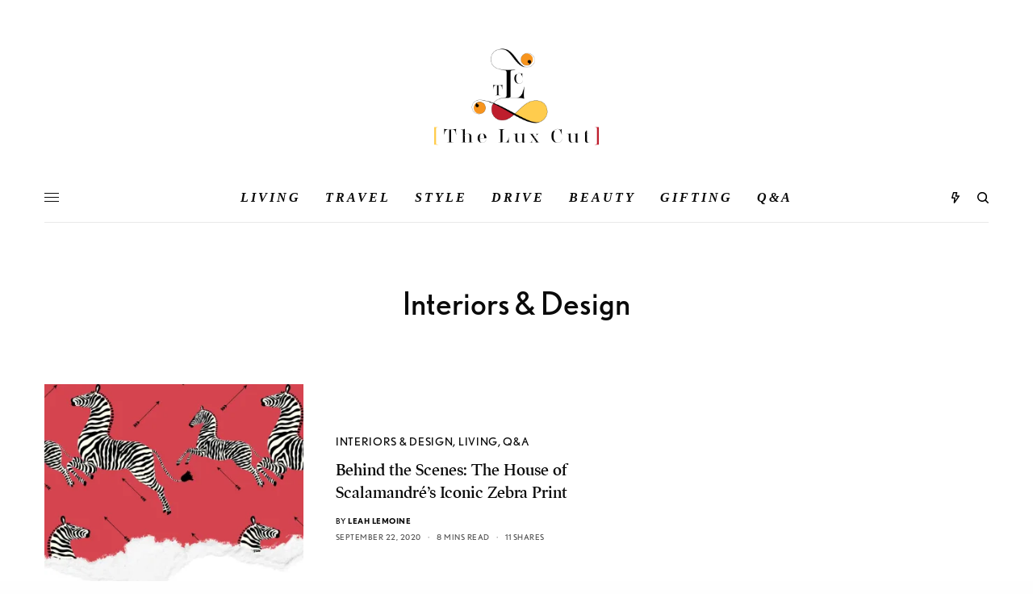

--- FILE ---
content_type: text/html; charset=UTF-8
request_url: https://theluxcut.com/category/living/interiors/
body_size: 19275
content:
<!doctype html>
<html lang="en-US">
<head>
	<meta charset="UTF-8" />
	<meta name="viewport" content="width=device-width, initial-scale=1, maximum-scale=1, viewport-fit=cover">
	<link rel="profile" href="http://gmpg.org/xfn/11">
	<link rel="pingback" href="https://theluxcut.com/xmlrpc.php">
	<meta name='robots' content='index, follow, max-image-preview:large, max-snippet:-1, max-video-preview:-1' />
	<style>img:is([sizes="auto" i], [sizes^="auto," i]) { contain-intrinsic-size: 3000px 1500px }</style>
	
	<!-- This site is optimized with the Yoast SEO Premium plugin v21.2 (Yoast SEO v26.8) - https://yoast.com/product/yoast-seo-premium-wordpress/ -->
	<title>Interiors &amp; Design - The Lux Cut</title>
	<link rel="canonical" href="https://theluxcut.com/category/living/interiors/" />
	<meta property="og:locale" content="en_US" />
	<meta property="og:type" content="article" />
	<meta property="og:title" content="Interiors &amp; Design Archives" />
	<meta property="og:url" content="https://theluxcut.com/category/living/interiors/" />
	<meta property="og:site_name" content="The Lux Cut" />
	<meta name="twitter:card" content="summary_large_image" />
	<meta name="twitter:site" content="@TheLuxCut" />
	<script type="application/ld+json" class="yoast-schema-graph">{"@context":"https://schema.org","@graph":[{"@type":"CollectionPage","@id":"https://theluxcut.com/category/living/interiors/","url":"https://theluxcut.com/category/living/interiors/","name":"Interiors &amp; Design - The Lux Cut","isPartOf":{"@id":"https://theluxcut.com/#website"},"primaryImageOfPage":{"@id":"https://theluxcut.com/category/living/interiors/#primaryimage"},"image":{"@id":"https://theluxcut.com/category/living/interiors/#primaryimage"},"thumbnailUrl":"https://i0.wp.com/theluxcut.com/wp-content/uploads/2020/09/zebra-wallpaper-scalamandre.jpg?fit=2384%2C1400&ssl=1","breadcrumb":{"@id":"https://theluxcut.com/category/living/interiors/#breadcrumb"},"inLanguage":"en-US"},{"@type":"ImageObject","inLanguage":"en-US","@id":"https://theluxcut.com/category/living/interiors/#primaryimage","url":"https://i0.wp.com/theluxcut.com/wp-content/uploads/2020/09/zebra-wallpaper-scalamandre.jpg?fit=2384%2C1400&ssl=1","contentUrl":"https://i0.wp.com/theluxcut.com/wp-content/uploads/2020/09/zebra-wallpaper-scalamandre.jpg?fit=2384%2C1400&ssl=1","width":2384,"height":1400,"caption":"Zebra Print Wallpaper"},{"@type":"BreadcrumbList","@id":"https://theluxcut.com/category/living/interiors/#breadcrumb","itemListElement":[{"@type":"ListItem","position":1,"name":"Home","item":"https://theluxcut.com/"},{"@type":"ListItem","position":2,"name":"Living","item":"https://theluxcut.com/category/living/"},{"@type":"ListItem","position":3,"name":"Interiors &amp; Design"}]},{"@type":"WebSite","@id":"https://theluxcut.com/#website","url":"https://theluxcut.com/","name":"The Lux Cut","description":"Objects and Experiences that Inspire","publisher":{"@id":"https://theluxcut.com/#organization"},"potentialAction":[{"@type":"SearchAction","target":{"@type":"EntryPoint","urlTemplate":"https://theluxcut.com/?s={search_term_string}"},"query-input":{"@type":"PropertyValueSpecification","valueRequired":true,"valueName":"search_term_string"}}],"inLanguage":"en-US"},{"@type":"Organization","@id":"https://theluxcut.com/#organization","name":"The Lux Cut","url":"https://theluxcut.com/","logo":{"@type":"ImageObject","inLanguage":"en-US","@id":"https://theluxcut.com/#/schema/logo/image/","url":"https://i0.wp.com/theluxcut.com/wp-content/uploads/2020/03/Attachment_1593025499.png?fit=1600%2C1000&ssl=1","contentUrl":"https://i0.wp.com/theluxcut.com/wp-content/uploads/2020/03/Attachment_1593025499.png?fit=1600%2C1000&ssl=1","width":1600,"height":1000,"caption":"The Lux Cut"},"image":{"@id":"https://theluxcut.com/#/schema/logo/image/"},"sameAs":["https://www.facebook.com/TheLuxCut","https://x.com/TheLuxCut","https://www.instagram.com/TheLuxCut/","https://www.pinterest.com/theluxcut/"]}]}</script>
	<!-- / Yoast SEO Premium plugin. -->


<link rel='dns-prefetch' href='//cdn.plyr.io' />
<link rel='dns-prefetch' href='//stats.wp.com' />
<link rel='dns-prefetch' href='//use.typekit.net' />
<link rel='dns-prefetch' href='//www.googletagmanager.com' />
<link rel='dns-prefetch' href='//pagead2.googlesyndication.com' />
<link rel='preconnect' href='//c0.wp.com' />
<link rel='preconnect' href='//i0.wp.com' />
<link rel="alternate" type="application/rss+xml" title="The Lux Cut &raquo; Feed" href="https://theluxcut.com/feed/" />
<link rel="alternate" type="application/rss+xml" title="The Lux Cut &raquo; Comments Feed" href="https://theluxcut.com/comments/feed/" />
<link rel="alternate" type="application/rss+xml" title="The Lux Cut &raquo; Interiors &amp; Design Category Feed" href="https://theluxcut.com/category/living/interiors/feed/" />
<script type="text/javascript">
/* <![CDATA[ */
window._wpemojiSettings = {"baseUrl":"https:\/\/s.w.org\/images\/core\/emoji\/16.0.1\/72x72\/","ext":".png","svgUrl":"https:\/\/s.w.org\/images\/core\/emoji\/16.0.1\/svg\/","svgExt":".svg","source":{"concatemoji":"https:\/\/theluxcut.com\/wp-includes\/js\/wp-emoji-release.min.js?ver=6.8.3"}};
/*! This file is auto-generated */
!function(s,n){var o,i,e;function c(e){try{var t={supportTests:e,timestamp:(new Date).valueOf()};sessionStorage.setItem(o,JSON.stringify(t))}catch(e){}}function p(e,t,n){e.clearRect(0,0,e.canvas.width,e.canvas.height),e.fillText(t,0,0);var t=new Uint32Array(e.getImageData(0,0,e.canvas.width,e.canvas.height).data),a=(e.clearRect(0,0,e.canvas.width,e.canvas.height),e.fillText(n,0,0),new Uint32Array(e.getImageData(0,0,e.canvas.width,e.canvas.height).data));return t.every(function(e,t){return e===a[t]})}function u(e,t){e.clearRect(0,0,e.canvas.width,e.canvas.height),e.fillText(t,0,0);for(var n=e.getImageData(16,16,1,1),a=0;a<n.data.length;a++)if(0!==n.data[a])return!1;return!0}function f(e,t,n,a){switch(t){case"flag":return n(e,"\ud83c\udff3\ufe0f\u200d\u26a7\ufe0f","\ud83c\udff3\ufe0f\u200b\u26a7\ufe0f")?!1:!n(e,"\ud83c\udde8\ud83c\uddf6","\ud83c\udde8\u200b\ud83c\uddf6")&&!n(e,"\ud83c\udff4\udb40\udc67\udb40\udc62\udb40\udc65\udb40\udc6e\udb40\udc67\udb40\udc7f","\ud83c\udff4\u200b\udb40\udc67\u200b\udb40\udc62\u200b\udb40\udc65\u200b\udb40\udc6e\u200b\udb40\udc67\u200b\udb40\udc7f");case"emoji":return!a(e,"\ud83e\udedf")}return!1}function g(e,t,n,a){var r="undefined"!=typeof WorkerGlobalScope&&self instanceof WorkerGlobalScope?new OffscreenCanvas(300,150):s.createElement("canvas"),o=r.getContext("2d",{willReadFrequently:!0}),i=(o.textBaseline="top",o.font="600 32px Arial",{});return e.forEach(function(e){i[e]=t(o,e,n,a)}),i}function t(e){var t=s.createElement("script");t.src=e,t.defer=!0,s.head.appendChild(t)}"undefined"!=typeof Promise&&(o="wpEmojiSettingsSupports",i=["flag","emoji"],n.supports={everything:!0,everythingExceptFlag:!0},e=new Promise(function(e){s.addEventListener("DOMContentLoaded",e,{once:!0})}),new Promise(function(t){var n=function(){try{var e=JSON.parse(sessionStorage.getItem(o));if("object"==typeof e&&"number"==typeof e.timestamp&&(new Date).valueOf()<e.timestamp+604800&&"object"==typeof e.supportTests)return e.supportTests}catch(e){}return null}();if(!n){if("undefined"!=typeof Worker&&"undefined"!=typeof OffscreenCanvas&&"undefined"!=typeof URL&&URL.createObjectURL&&"undefined"!=typeof Blob)try{var e="postMessage("+g.toString()+"("+[JSON.stringify(i),f.toString(),p.toString(),u.toString()].join(",")+"));",a=new Blob([e],{type:"text/javascript"}),r=new Worker(URL.createObjectURL(a),{name:"wpTestEmojiSupports"});return void(r.onmessage=function(e){c(n=e.data),r.terminate(),t(n)})}catch(e){}c(n=g(i,f,p,u))}t(n)}).then(function(e){for(var t in e)n.supports[t]=e[t],n.supports.everything=n.supports.everything&&n.supports[t],"flag"!==t&&(n.supports.everythingExceptFlag=n.supports.everythingExceptFlag&&n.supports[t]);n.supports.everythingExceptFlag=n.supports.everythingExceptFlag&&!n.supports.flag,n.DOMReady=!1,n.readyCallback=function(){n.DOMReady=!0}}).then(function(){return e}).then(function(){var e;n.supports.everything||(n.readyCallback(),(e=n.source||{}).concatemoji?t(e.concatemoji):e.wpemoji&&e.twemoji&&(t(e.twemoji),t(e.wpemoji)))}))}((window,document),window._wpemojiSettings);
/* ]]> */
</script>
<style id='wp-emoji-styles-inline-css' type='text/css'>

	img.wp-smiley, img.emoji {
		display: inline !important;
		border: none !important;
		box-shadow: none !important;
		height: 1em !important;
		width: 1em !important;
		margin: 0 0.07em !important;
		vertical-align: -0.1em !important;
		background: none !important;
		padding: 0 !important;
	}
</style>
<link rel='stylesheet' id='wp-block-library-css' href='https://c0.wp.com/c/6.8.3/wp-includes/css/dist/block-library/style.min.css' type='text/css' media='all' />
<style id='classic-theme-styles-inline-css' type='text/css'>
/*! This file is auto-generated */
.wp-block-button__link{color:#fff;background-color:#32373c;border-radius:9999px;box-shadow:none;text-decoration:none;padding:calc(.667em + 2px) calc(1.333em + 2px);font-size:1.125em}.wp-block-file__button{background:#32373c;color:#fff;text-decoration:none}
</style>
<link rel='stylesheet' id='mediaelement-css' href='https://c0.wp.com/c/6.8.3/wp-includes/js/mediaelement/mediaelementplayer-legacy.min.css' type='text/css' media='all' />
<link rel='stylesheet' id='wp-mediaelement-css' href='https://c0.wp.com/c/6.8.3/wp-includes/js/mediaelement/wp-mediaelement.min.css' type='text/css' media='all' />
<style id='jetpack-sharing-buttons-style-inline-css' type='text/css'>
.jetpack-sharing-buttons__services-list{display:flex;flex-direction:row;flex-wrap:wrap;gap:0;list-style-type:none;margin:5px;padding:0}.jetpack-sharing-buttons__services-list.has-small-icon-size{font-size:12px}.jetpack-sharing-buttons__services-list.has-normal-icon-size{font-size:16px}.jetpack-sharing-buttons__services-list.has-large-icon-size{font-size:24px}.jetpack-sharing-buttons__services-list.has-huge-icon-size{font-size:36px}@media print{.jetpack-sharing-buttons__services-list{display:none!important}}.editor-styles-wrapper .wp-block-jetpack-sharing-buttons{gap:0;padding-inline-start:0}ul.jetpack-sharing-buttons__services-list.has-background{padding:1.25em 2.375em}
</style>
<style id='global-styles-inline-css' type='text/css'>
:root{--wp--preset--aspect-ratio--square: 1;--wp--preset--aspect-ratio--4-3: 4/3;--wp--preset--aspect-ratio--3-4: 3/4;--wp--preset--aspect-ratio--3-2: 3/2;--wp--preset--aspect-ratio--2-3: 2/3;--wp--preset--aspect-ratio--16-9: 16/9;--wp--preset--aspect-ratio--9-16: 9/16;--wp--preset--color--black: #000000;--wp--preset--color--cyan-bluish-gray: #abb8c3;--wp--preset--color--white: #ffffff;--wp--preset--color--pale-pink: #f78da7;--wp--preset--color--vivid-red: #cf2e2e;--wp--preset--color--luminous-vivid-orange: #ff6900;--wp--preset--color--luminous-vivid-amber: #fcb900;--wp--preset--color--light-green-cyan: #7bdcb5;--wp--preset--color--vivid-green-cyan: #00d084;--wp--preset--color--pale-cyan-blue: #8ed1fc;--wp--preset--color--vivid-cyan-blue: #0693e3;--wp--preset--color--vivid-purple: #9b51e0;--wp--preset--color--thb-accent: #f75454;--wp--preset--gradient--vivid-cyan-blue-to-vivid-purple: linear-gradient(135deg,rgba(6,147,227,1) 0%,rgb(155,81,224) 100%);--wp--preset--gradient--light-green-cyan-to-vivid-green-cyan: linear-gradient(135deg,rgb(122,220,180) 0%,rgb(0,208,130) 100%);--wp--preset--gradient--luminous-vivid-amber-to-luminous-vivid-orange: linear-gradient(135deg,rgba(252,185,0,1) 0%,rgba(255,105,0,1) 100%);--wp--preset--gradient--luminous-vivid-orange-to-vivid-red: linear-gradient(135deg,rgba(255,105,0,1) 0%,rgb(207,46,46) 100%);--wp--preset--gradient--very-light-gray-to-cyan-bluish-gray: linear-gradient(135deg,rgb(238,238,238) 0%,rgb(169,184,195) 100%);--wp--preset--gradient--cool-to-warm-spectrum: linear-gradient(135deg,rgb(74,234,220) 0%,rgb(151,120,209) 20%,rgb(207,42,186) 40%,rgb(238,44,130) 60%,rgb(251,105,98) 80%,rgb(254,248,76) 100%);--wp--preset--gradient--blush-light-purple: linear-gradient(135deg,rgb(255,206,236) 0%,rgb(152,150,240) 100%);--wp--preset--gradient--blush-bordeaux: linear-gradient(135deg,rgb(254,205,165) 0%,rgb(254,45,45) 50%,rgb(107,0,62) 100%);--wp--preset--gradient--luminous-dusk: linear-gradient(135deg,rgb(255,203,112) 0%,rgb(199,81,192) 50%,rgb(65,88,208) 100%);--wp--preset--gradient--pale-ocean: linear-gradient(135deg,rgb(255,245,203) 0%,rgb(182,227,212) 50%,rgb(51,167,181) 100%);--wp--preset--gradient--electric-grass: linear-gradient(135deg,rgb(202,248,128) 0%,rgb(113,206,126) 100%);--wp--preset--gradient--midnight: linear-gradient(135deg,rgb(2,3,129) 0%,rgb(40,116,252) 100%);--wp--preset--font-size--small: 13px;--wp--preset--font-size--medium: 20px;--wp--preset--font-size--large: 36px;--wp--preset--font-size--x-large: 42px;--wp--preset--spacing--20: 0.44rem;--wp--preset--spacing--30: 0.67rem;--wp--preset--spacing--40: 1rem;--wp--preset--spacing--50: 1.5rem;--wp--preset--spacing--60: 2.25rem;--wp--preset--spacing--70: 3.38rem;--wp--preset--spacing--80: 5.06rem;--wp--preset--shadow--natural: 6px 6px 9px rgba(0, 0, 0, 0.2);--wp--preset--shadow--deep: 12px 12px 50px rgba(0, 0, 0, 0.4);--wp--preset--shadow--sharp: 6px 6px 0px rgba(0, 0, 0, 0.2);--wp--preset--shadow--outlined: 6px 6px 0px -3px rgba(255, 255, 255, 1), 6px 6px rgba(0, 0, 0, 1);--wp--preset--shadow--crisp: 6px 6px 0px rgba(0, 0, 0, 1);}:where(.is-layout-flex){gap: 0.5em;}:where(.is-layout-grid){gap: 0.5em;}body .is-layout-flex{display: flex;}.is-layout-flex{flex-wrap: wrap;align-items: center;}.is-layout-flex > :is(*, div){margin: 0;}body .is-layout-grid{display: grid;}.is-layout-grid > :is(*, div){margin: 0;}:where(.wp-block-columns.is-layout-flex){gap: 2em;}:where(.wp-block-columns.is-layout-grid){gap: 2em;}:where(.wp-block-post-template.is-layout-flex){gap: 1.25em;}:where(.wp-block-post-template.is-layout-grid){gap: 1.25em;}.has-black-color{color: var(--wp--preset--color--black) !important;}.has-cyan-bluish-gray-color{color: var(--wp--preset--color--cyan-bluish-gray) !important;}.has-white-color{color: var(--wp--preset--color--white) !important;}.has-pale-pink-color{color: var(--wp--preset--color--pale-pink) !important;}.has-vivid-red-color{color: var(--wp--preset--color--vivid-red) !important;}.has-luminous-vivid-orange-color{color: var(--wp--preset--color--luminous-vivid-orange) !important;}.has-luminous-vivid-amber-color{color: var(--wp--preset--color--luminous-vivid-amber) !important;}.has-light-green-cyan-color{color: var(--wp--preset--color--light-green-cyan) !important;}.has-vivid-green-cyan-color{color: var(--wp--preset--color--vivid-green-cyan) !important;}.has-pale-cyan-blue-color{color: var(--wp--preset--color--pale-cyan-blue) !important;}.has-vivid-cyan-blue-color{color: var(--wp--preset--color--vivid-cyan-blue) !important;}.has-vivid-purple-color{color: var(--wp--preset--color--vivid-purple) !important;}.has-black-background-color{background-color: var(--wp--preset--color--black) !important;}.has-cyan-bluish-gray-background-color{background-color: var(--wp--preset--color--cyan-bluish-gray) !important;}.has-white-background-color{background-color: var(--wp--preset--color--white) !important;}.has-pale-pink-background-color{background-color: var(--wp--preset--color--pale-pink) !important;}.has-vivid-red-background-color{background-color: var(--wp--preset--color--vivid-red) !important;}.has-luminous-vivid-orange-background-color{background-color: var(--wp--preset--color--luminous-vivid-orange) !important;}.has-luminous-vivid-amber-background-color{background-color: var(--wp--preset--color--luminous-vivid-amber) !important;}.has-light-green-cyan-background-color{background-color: var(--wp--preset--color--light-green-cyan) !important;}.has-vivid-green-cyan-background-color{background-color: var(--wp--preset--color--vivid-green-cyan) !important;}.has-pale-cyan-blue-background-color{background-color: var(--wp--preset--color--pale-cyan-blue) !important;}.has-vivid-cyan-blue-background-color{background-color: var(--wp--preset--color--vivid-cyan-blue) !important;}.has-vivid-purple-background-color{background-color: var(--wp--preset--color--vivid-purple) !important;}.has-black-border-color{border-color: var(--wp--preset--color--black) !important;}.has-cyan-bluish-gray-border-color{border-color: var(--wp--preset--color--cyan-bluish-gray) !important;}.has-white-border-color{border-color: var(--wp--preset--color--white) !important;}.has-pale-pink-border-color{border-color: var(--wp--preset--color--pale-pink) !important;}.has-vivid-red-border-color{border-color: var(--wp--preset--color--vivid-red) !important;}.has-luminous-vivid-orange-border-color{border-color: var(--wp--preset--color--luminous-vivid-orange) !important;}.has-luminous-vivid-amber-border-color{border-color: var(--wp--preset--color--luminous-vivid-amber) !important;}.has-light-green-cyan-border-color{border-color: var(--wp--preset--color--light-green-cyan) !important;}.has-vivid-green-cyan-border-color{border-color: var(--wp--preset--color--vivid-green-cyan) !important;}.has-pale-cyan-blue-border-color{border-color: var(--wp--preset--color--pale-cyan-blue) !important;}.has-vivid-cyan-blue-border-color{border-color: var(--wp--preset--color--vivid-cyan-blue) !important;}.has-vivid-purple-border-color{border-color: var(--wp--preset--color--vivid-purple) !important;}.has-vivid-cyan-blue-to-vivid-purple-gradient-background{background: var(--wp--preset--gradient--vivid-cyan-blue-to-vivid-purple) !important;}.has-light-green-cyan-to-vivid-green-cyan-gradient-background{background: var(--wp--preset--gradient--light-green-cyan-to-vivid-green-cyan) !important;}.has-luminous-vivid-amber-to-luminous-vivid-orange-gradient-background{background: var(--wp--preset--gradient--luminous-vivid-amber-to-luminous-vivid-orange) !important;}.has-luminous-vivid-orange-to-vivid-red-gradient-background{background: var(--wp--preset--gradient--luminous-vivid-orange-to-vivid-red) !important;}.has-very-light-gray-to-cyan-bluish-gray-gradient-background{background: var(--wp--preset--gradient--very-light-gray-to-cyan-bluish-gray) !important;}.has-cool-to-warm-spectrum-gradient-background{background: var(--wp--preset--gradient--cool-to-warm-spectrum) !important;}.has-blush-light-purple-gradient-background{background: var(--wp--preset--gradient--blush-light-purple) !important;}.has-blush-bordeaux-gradient-background{background: var(--wp--preset--gradient--blush-bordeaux) !important;}.has-luminous-dusk-gradient-background{background: var(--wp--preset--gradient--luminous-dusk) !important;}.has-pale-ocean-gradient-background{background: var(--wp--preset--gradient--pale-ocean) !important;}.has-electric-grass-gradient-background{background: var(--wp--preset--gradient--electric-grass) !important;}.has-midnight-gradient-background{background: var(--wp--preset--gradient--midnight) !important;}.has-small-font-size{font-size: var(--wp--preset--font-size--small) !important;}.has-medium-font-size{font-size: var(--wp--preset--font-size--medium) !important;}.has-large-font-size{font-size: var(--wp--preset--font-size--large) !important;}.has-x-large-font-size{font-size: var(--wp--preset--font-size--x-large) !important;}
:where(.wp-block-post-template.is-layout-flex){gap: 1.25em;}:where(.wp-block-post-template.is-layout-grid){gap: 1.25em;}
:where(.wp-block-columns.is-layout-flex){gap: 2em;}:where(.wp-block-columns.is-layout-grid){gap: 2em;}
:root :where(.wp-block-pullquote){font-size: 1.5em;line-height: 1.6;}
</style>
<link rel='stylesheet' id='child-theme-generator-css' href='https://theluxcut.com/wp-content/plugins/child-theme-generator/public/css/child-theme-generator-public.css?ver=1.0.0' type='text/css' media='all' />
<link rel='stylesheet' id='wp-components-css' href='https://c0.wp.com/c/6.8.3/wp-includes/css/dist/components/style.min.css' type='text/css' media='all' />
<link rel='stylesheet' id='godaddy-styles-css' href='https://theluxcut.com/wp-content/mu-plugins/vendor/wpex/godaddy-launch/includes/Dependencies/GoDaddy/Styles/build/latest.css?ver=2.0.2' type='text/css' media='all' />
<link rel='stylesheet' id='thb-app-css' href='https://theluxcut.com/wp-content/themes/theissue/assets/css/app.css?ver=1.6.9' type='text/css' media='all' />
<style id='thb-app-inline-css' type='text/css'>
body,h1, .h1, h2, .h2, h3, .h3, h4, .h4, h5, .h5, h6, .h6,.thb-lightbox-button .thb-lightbox-text,.post .post-category,.post.thumbnail-seealso .thb-seealso-text,.thb-entry-footer,.smart-list .smart-list-title .smart-list-count,.smart-list .thb-smart-list-content .smart-list-count,.thb-carousel.bottom-arrows .slick-bottom-arrows,.thb-hotspot-container,.thb-pin-it-container .thb-pin-it,label,input[type="text"],input[type="password"],input[type="date"],input[type="datetime"],input[type="email"],input[type="number"],input[type="search"],input[type="tel"],input[type="time"],input[type="url"],textarea,.testimonial-author,.thb-article-sponsors,input[type="submit"],submit,.button,.btn,.btn-block,.btn-text,.post .post-gallery .thb-post-icon,.post .thb-post-bottom,.woocommerce-MyAccount-navigation,.featured_image_credit,.widget .thb-widget-title,.thb-readmore .thb-readmore-title,.widget.thb_widget_instagram .thb-instagram-header,.widget.thb_widget_instagram .thb-instagram-footer,.thb-instagram-row figure .instagram-link,.widget.thb_widget_top_reviews .post .widget-review-title-holder .thb-widget-score,.thb-instagram-row figure,.widget.thb_widget_top_categories .thb-widget-category-link .thb-widget-category-name,.widget.thb_widget_twitter .thb-twitter-user,.widget.thb_widget_twitter .thb-tweet .thb-tweet-time,.widget.thb_widget_twitter .thb-tweet .thb-tweet-actions,.thb-social-links-container,.login-page-form,.woocommerce .woocommerce-form-login .lost_password,.woocommerce-message, .woocommerce-error, .woocommerce-notice, .woocommerce-info,.woocommerce-success,.select2,.woocommerce-MyAccount-content legend,.shop_table,.thb-lightbox-button .thb-lightbox-thumbs,.post.thumbnail-style6 .post-gallery .now-playing,.widget.thb_widget_top_reviews .post .widget-review-title-holder .thb-widget-score strong,.post.thumbnail-style8 .thumb_large_count,.post.thumbnail-style4 .thumb_count,.post .thb-read-more {font-family:nobel, 'BlinkMacSystemFont', -apple-system, 'Roboto', 'Lucida Sans';}.post-title h1,.post-title h2,.post-title h3,.post-title h4,.post-title h5,.post-title h6 {font-family:poynter-oldstyle-display, 'BlinkMacSystemFont', -apple-system, 'Roboto', 'Lucida Sans';}.post-content,.post-excerpt,.thb-article-subscribe p,.thb-article-author p,.commentlist .comment p, .commentlist .review p,.thb-executive-summary,.thb-newsletter-form p,.search-title p,.thb-product-detail .product-information .woocommerce-product-details__short-description,.widget:not(.woocommerce) p,.thb-author-info .thb-author-page-description p,.wpb_text_column,.no-vc,.woocommerce-tabs .wc-tab,.woocommerce-tabs .wc-tab p:not(.stars),.thb-pricing-table .pricing-container .pricing-description,.content404 p,.subfooter p {font-family:psfournier-std, 'BlinkMacSystemFont', -apple-system, 'Roboto', 'Lucida Sans';}.thb-full-menu {}.thb-mobile-menu,.thb-secondary-menu {}.thb-dropcap-on .post-detail .post-content>p:first-of-type:first-letter,.thb-dropcap-on .post-detail .post-content>.row:first-of-type .columns:first-of-type .wpb_text_column:first-of-type .wpb_wrapper>p:first-of-type:first-letter {}.widget.style1 .thb-widget-title,.widget.style2 .thb-widget-title,.widget.style3 .thb-widget-title {}em {}label {}input[type="submit"],submit,.button,.btn,.btn-block,.btn-text {}.article-container .post-content,.article-container .post-content p:not(.wp-block-cover-text) {}.post .post-category {font-size:14px;}.post-detail .thb-executive-summary li {}.post .post-excerpt {}.thb-full-menu>li>a:not(.logolink) {}.thb-full-menu li .sub-menu li a {}.thb-mobile-menu>li>a {}.thb-mobile-menu .sub-menu a {}.thb-secondary-menu a {}#mobile-menu .menu-footer {}#mobile-menu .thb-social-links-container .thb-social-link-wrap .thb-social-link .thb-social-icon-container {}.widget .thb-widget-title,.widget.style2 .thb-widget-title,.widget.style3 .thb-widget-title{}.footer .widget .thb-widget-title,.footer .widget.style2 .thb-widget-title,.footer .widget.style3 .thb-widget-title {}.footer .widget,.footer .widget p {}.subfooter .thb-full-menu>li>a:not(.logolink) {}.subfooter p {}.subfooter .thb-social-links-container.thb-social-horizontal .thb-social-link-wrap .thb-social-icon-container,.subfooter.style6 .thb-social-links-container.thb-social-horizontal .thb-social-link-wrap .thb-social-icon-container {}#scroll_to_top {}.search-title p {}@media screen and (min-width:1024px) {h1,.h1 {}}h1,.h1 {}@media screen and (min-width:1024px) {h2 {}}h2 {}@media screen and (min-width:1024px) {h3 {}}h3 {}@media screen and (min-width:1024px) {h4 {}}h4 {}@media screen and (min-width:1024px) {h5 {}}h5 {}h6 {}.logo-holder .logolink .logoimg {max-height:170px;}.logo-holder .logolink .logoimg[src$=".svg"] {max-height:100%;height:170px;}@media screen and (max-width:1023px) {.header.header-mobile .logo-holder .logolink .logoimg {max-height:200px;}.header.header-mobile .logo-holder .logolink .logoimg[src$=".svg"] {max-height:100%;height:200px;}}.header.fixed:not(.header-mobile) .logo-holder .logolink .logoimg {max-height:94px;}.header.fixed:not(.header-mobile) .logo-holder .logolink .logoimg {max-height:100%;height:94px;}#mobile-menu .logolink .logoimg {max-height:48px;}#mobile-menu .logolink .logoimg {max-height:100%;height:48px;}.header:not(.fixed):not(.header-mobile):not(.style1) {padding-top:25px;}.header.style1 .header-logo-row {padding-top:25px;}.header:not(.header-mobile):not(.fixed) .logo-holder {padding-top:10px;padding-bottom:10px;}a:hover,h1 small, h2 small, h3 small, h4 small, h5 small, h6 small,h1 small a, h2 small a, h3 small a, h4 small a, h5 small a, h6 small a,.secondary-area .thb-follow-holder .sub-menu .subscribe_part .thb-newsletter-form h4,.secondary-area .thb-follow-holder .sub-menu .subscribe_part .thb-newsletter-form .newsletter-form .btn:hover,.thb-full-menu.thb-standard > li.current-menu-item:not(.has-hash) > a,.thb-full-menu > li > a:not(.logolink)[data-filter].active,.thb-dropdown-color-dark .thb-full-menu .sub-menu li a:hover,#mobile-menu.dark .thb-mobile-menu > li > a:hover,#mobile-menu.dark .sub-menu a:hover,#mobile-menu.dark .thb-secondary-menu a:hover,.thb-secondary-menu a:hover,.post .thb-read-more:hover,.post:not(.white-post-content) .thb-post-bottom.sponsored-bottom ul li,.post:not(.white-post-content) .thb-post-bottom .post-share:hover,.thb-dropcap-on .post-detail .post-content>p:first-of-type:first-letter,.thb-dropcap-on .post-detail .post-content>.row:first-of-type .columns:first-of-type .wpb_text_column:first-of-type .wpb_wrapper>p:first-of-type:first-letter,.post-detail .thb-executive-summary li:before,.thb-readmore p a,input[type="submit"].white:hover,.button.white:hover,.btn.white:hover,input[type="submit"].style2.accent,.button.style2.accent,.btn.style2.accent,.search-title h1 strong,.thb-author-page-meta a:hover,.widget.thb_widget_top_reviews .post .widget-review-title-holder .thb-widget-score strong,.thb-autotype .thb-autotype-entry,.thb_location_container.row .thb_location h5,.thb-page-menu li:hover a, .thb-page-menu li.current_page_item a,.thb-tabs.style3 .vc_tta-panel-heading h4 a:hover,.thb-tabs.style3 .vc_tta-panel-heading h4 a.active,.thb-tabs.style4 .vc_tta-panel-heading h4 a:hover,.thb-tabs.style4 .vc_tta-panel-heading h4 a.active,.thb-iconbox.top.type5 .iconbox-content .thb-read-more,.thb-testimonials.style7 .testimonial-author cite,.thb-testimonials.style7 .testimonial-author span,.thb-article-reactions .row .columns .thb-reaction.active .thb-reaction-count,.thb-article-sponsors .sponsored-by,.thb-cookie-bar .thb-cookie-text a,.thb-pricing-table.style2 .pricing-container .thb_pricing_head .thb-price,.thb-hotspot-container .product-hotspots .product-title .hotspots-buynow,.plyr--full-ui input[type=range],.woocommerce-checkout-payment .wc_payment_methods .wc_payment_method.payment_method_paypal .about_paypal,.has-thb-accent-color,.wp-block-button .wp-block-button__link.has-thb-accent-color {color:#f75454;}.columns.thb-light-column .thb-newsletter-form .btn:hover,.secondary-area .thb-trending-holder .thb-full-menu li.menu-item-has-children .sub-menu .thb-trending .thb-trending-tabs a.active,.thb-full-menu.thb-line-marker > li > a:before,#mobile-menu.dark .widget.thb_widget_subscribe .btn:hover,.post .thb-read-more:after,.post.style4 .post-gallery:after,.post.style5 .post-inner-content,.post.style13 .post-gallery:after,.smart-list .smart-list-title .smart-list-count,.smart-list.smart-list-v3 .thb-smart-list-nav .arrow:not(.disabled):hover,.thb-custom-checkbox input[type="checkbox"]:checked + label:before,input[type="submit"]:not(.white):not(.grey):not(.style2):not(.white):not(.add_to_cart_button):not(.accent):hover,.button:not(.white):not(.grey):not(.style2):not(.white):not(.add_to_cart_button):not(.accent):hover,.btn:not(.white):not(.grey):not(.style2):not(.white):not(.add_to_cart_button):not(.accent):hover,input[type="submit"].grey:hover,.button.grey:hover,.btn.grey:hover,input[type="submit"].accent, input[type="submit"].checkout,.button.accent,.button.checkout,.btn.accent,.btn.checkout,input[type="submit"].style2.accent:hover,.button.style2.accent:hover,.btn.style2.accent:hover,.btn-text.style3 .circle-btn,.widget.thb_widget_top_categories .thb-widget-category-link:hover .thb-widget-category-name,.thb-progressbar .thb-progress span,.thb-page-menu.style1 li:hover a, .thb-page-menu.style1 li.current_page_item a,.thb-client-row.thb-opacity.with-accent .thb-client:hover,.thb-client-row .style4 .accent-color,.thb-tabs.style1 .vc_tta-panel-heading h4 a:before,.thb-testimonials.style7 .thb-carousel .slick-dots .select,.thb-categorylinks.style2 a:after,.thb-category-card:hover,.thb-hotspot-container .thb-hotspot.pin-accent,.pagination ul .page-numbers.current, .pagination ul .page-numbers:not(.dots):hover,.pagination .nav-links .page-numbers.current,.pagination .nav-links .page-numbers:not(.dots):hover,.woocommerce-pagination ul .page-numbers.current,.woocommerce-pagination ul .page-numbers:not(.dots):hover,.woocommerce-pagination .nav-links .page-numbers.current,.woocommerce-pagination .nav-links .page-numbers:not(.dots):hover,.plyr__control--overlaid,.plyr--video .plyr__control.plyr__tab-focus, .plyr--video .plyr__control:hover, .plyr--video .plyr__control[aria-expanded=true],.badge.onsale,.demo_store,.products .product .product_after_title .button:hover:after,.woocommerce-MyAccount-navigation ul li:hover a, .woocommerce-MyAccount-navigation ul li.is-active a,.has-thb-accent-background-color,.wp-block-button .wp-block-button__link.has-thb-accent-background-color {background-color:#f75454;}.thb-dark-mode-on .btn.grey:hover,.thb-dark-mode-on .thb-pricing-table.style2 .pricing-container .btn:hover,.thb-dark-mode-on .woocommerce-checkout-payment .wc_payment_methods+.place-order .button:hover {background-color:#f75454;}input[type="submit"].accent:hover, input[type="submit"].checkout:hover,.button.accent:hover,.button.checkout:hover,.btn.accent:hover,.btn.checkout:hover {background-color:#de4c4c;}.post-detail .post-split-title-container,.thb-article-reactions .row .columns .thb-reaction.active .thb-reaction-image,.secondary-area .thb-follow-holder .sub-menu .subscribe_part {background-color:rgba(247,84,84, 0.05) !important;}.post.style6.style6-bg .post-inner-content {background-color:rgba(247,84,84, 0.15);}.thb-lightbox-button:hover {background-color:rgba(247,84,84, 0.05);}.thb-tabs.style3 .vc_tta-panel-heading h4 a:before {background-color:rgba(247,84,84, 0.4);}.secondary-area .thb-trending-holder .thb-full-menu li.menu-item-has-children .sub-menu .thb-trending .thb-trending-tabs a.active,.post .post-title a:hover > span,.post.sticky .post-title a>span,.thb-lightbox-button:hover,.thb-custom-checkbox label:before,input[type="submit"].style2.accent,.button.style2.accent,.btn.style2.accent,.thb-page-menu.style1 li:hover a, .thb-page-menu.style1 li.current_page_item a,.thb-client-row.has-border.thb-opacity.with-accent .thb-client:hover,.thb-iconbox.top.type5,.thb-article-reactions .row .columns .thb-reaction:hover .thb-reaction-image,.thb-article-reactions .row .columns .thb-reaction.active .thb-reaction-image,.pagination ul .page-numbers.current, .pagination ul .page-numbers:not(.dots):hover,.pagination .nav-links .page-numbers.current,.pagination .nav-links .page-numbers:not(.dots):hover,.woocommerce-pagination ul .page-numbers.current,.woocommerce-pagination ul .page-numbers:not(.dots):hover,.woocommerce-pagination .nav-links .page-numbers.current,.woocommerce-pagination .nav-links .page-numbers:not(.dots):hover,.woocommerce-MyAccount-navigation ul li:hover a, .woocommerce-MyAccount-navigation ul li.is-active a {border-color:#f75454;}.thb-page-menu.style1 li:hover + li a, .thb-page-menu.style1 li.current_page_item + li a,.woocommerce-MyAccount-navigation ul li:hover + li a, .woocommerce-MyAccount-navigation ul li.is-active + li a {border-top-color:#f75454;}.text-underline-style:after, .post-detail .post-content > p > a:after, .post-detail .post-content>ul:not([class])>li>a:after, .post-detail .post-content>ol:not([class])>li>a:after, .wpb_text_column p > a:after, .smart-list .thb-smart-list-content p > a:after, .post-gallery-content .thb-content-row .columns.image-text p>a:after {border-bottom-color:#f75454;}.secondary-area .thb-trending-holder .thb-full-menu li.menu-item-has-children .sub-menu .thb-trending .thb-trending-tabs a.active + a {border-left-color:#f75454;}.header.fixed .thb-reading-indicator .thb-indicator .indicator-hover,.header.fixed .thb-reading-indicator .thb-indicator .indicator-arrow,.commentlist .comment .reply a:hover svg path,.commentlist .review .reply a:hover svg path,.btn-text.style4 .arrow svg:first-child,.thb-iconbox.top.type5 .iconbox-content .thb-read-more svg,.thb-iconbox.top.type5 .iconbox-content .thb-read-more svg .bar,.thb-article-review.style2 .thb-article-figure .thb-average .thb-hexagon path {fill:#f75454;}@media screen and (-ms-high-contrast:active), (-ms-high-contrast:none) {.header.fixed .thb-reading-indicator:hover .thb-indicator .indicator-hover {fill:#f75454;}}.header.fixed .thb-reading-indicator .thb-indicator .indicator-fill {stroke:#f75454;}.thb-tabs.style2 .vc_tta-panel-heading h4 a.active {-moz-box-shadow:inset 0 -3px 0 #f75454, 0 1px 0 #f75454;-webkit-box-shadow:inset 0 -3px 0 #f75454, 0 1px 0 #f75454;box-shadow:inset 0 -3px 0 #f75454, 0 1px 0 #f75454;}.page-id-2194 #wrapper div[role="main"],.postid-2194 #wrapper div[role="main"] {}.subfooter {background-color:#fff6f6 !important;}.subfooter .footer-logo-holder .logoimg {max-height:200px;}
</style>
<link rel='stylesheet' id='thb-style-css' href='https://theluxcut.com/wp-content/themes/theissue/style.css?ver=1.6.9' type='text/css' media='all' />
<link rel='stylesheet' id='thb-typekit-css' href='https://use.typekit.net/bcg7uhm.css?ver=1.6.9' type='text/css' media='' />
<script type="text/javascript" src="https://c0.wp.com/c/6.8.3/wp-includes/js/jquery/jquery.min.js" id="jquery-core-js"></script>
<script type="text/javascript" src="https://c0.wp.com/c/6.8.3/wp-includes/js/jquery/jquery-migrate.min.js" id="jquery-migrate-js"></script>
<script type="text/javascript" src="https://theluxcut.com/wp-content/plugins/child-theme-generator/public/js/child-theme-generator-public.js?ver=1.0.0" id="child-theme-generator-js"></script>
<link rel="https://api.w.org/" href="https://theluxcut.com/wp-json/" /><link rel="alternate" title="JSON" type="application/json" href="https://theluxcut.com/wp-json/wp/v2/categories/2194" /><link rel="EditURI" type="application/rsd+xml" title="RSD" href="https://theluxcut.com/xmlrpc.php?rsd" />
<meta name="generator" content="WordPress 6.8.3" />
<!-- start Simple Custom CSS and JS -->
<script data-ad-client="ca-pub-1189376529411415" async src="https://pagead2.googlesyndication.com/pagead/js/adsbygoogle.js"></script><!-- end Simple Custom CSS and JS -->
<!-- start Simple Custom CSS and JS -->
<!-- Global site tag (gtag.js) - Google Analytics -->
<script async src="https://www.googletagmanager.com/gtag/js?id=UA-172946984-1"></script>
<script>
window.dataLayer = window.dataLayer || [];
function gtag(){dataLayer.push(arguments);}
gtag('js', new Date());

gtag('config', 'UA-172946984-1');
</script><!-- end Simple Custom CSS and JS -->
<meta name="generator" content="Site Kit by Google 1.171.0" /><!-- Markup (JSON-LD) structured in schema.org ver.4.8.1 START -->
<script type="application/ld+json">
{
    "@context": "https://schema.org",
    "@type": "BreadcrumbList",
    "itemListElement": [
        {
            "@type": "ListItem",
            "position": 1,
            "item": {
                "@id": "https://theluxcut.com",
                "name": "Home"
            }
        },
        {
            "@type": "ListItem",
            "position": 2,
            "item": {
                "@id": "https://theluxcut.com/category/living/",
                "name": "Living"
            }
        },
        {
            "@type": "ListItem",
            "position": 3,
            "item": {
                "@id": "https://theluxcut.com/category/living/interiors/",
                "name": "Interiors &amp; Design"
            }
        }
    ]
}
</script>
<script type="application/ld+json">
{
    "@context": "https://schema.org",
    "@type": "SiteNavigationElement",
    "name": [
        "Living",
        "Travel",
        "Style",
        "Drive",
        "Beauty",
        "Gifting",
        "Q&amp;A"
    ],
    "url": [
        "https://theluxcut.com/category/living/",
        "https://theluxcut.com/category/travel/",
        "https://theluxcut.com/category/style/",
        "https://theluxcut.com/category/drive/",
        "https://theluxcut.com/category/beauty/",
        "https://theluxcut.com/category/gifting/",
        "https://theluxcut.com/category/interviews/"
    ]
}
</script>
<!-- Markup (JSON-LD) structured in schema.org END -->
	<style>img#wpstats{display:none}</style>
		
<!-- Google AdSense meta tags added by Site Kit -->
<meta name="google-adsense-platform-account" content="ca-host-pub-2644536267352236">
<meta name="google-adsense-platform-domain" content="sitekit.withgoogle.com">
<!-- End Google AdSense meta tags added by Site Kit -->
<style type="text/css">
body.custom-background #wrapper div[role="main"] { background-color: #ffffff; }
</style>
	
<!-- Google AdSense snippet added by Site Kit -->
<script type="text/javascript" async="async" src="https://pagead2.googlesyndication.com/pagead/js/adsbygoogle.js?client=ca-pub-1189376529411415&amp;host=ca-host-pub-2644536267352236" crossorigin="anonymous"></script>

<!-- End Google AdSense snippet added by Site Kit -->
<script async src="https://pagead2.googlesyndication.com/pagead/js/adsbygoogle.js?client=ca-pub-5773621414791808" crossorigin="anonymous"></script><link rel="icon" href="https://i0.wp.com/theluxcut.com/wp-content/uploads/2020/03/cropped-tlc1.png?fit=32%2C32&#038;ssl=1" sizes="32x32" />
<link rel="icon" href="https://i0.wp.com/theluxcut.com/wp-content/uploads/2020/03/cropped-tlc1.png?fit=192%2C192&#038;ssl=1" sizes="192x192" />
<link rel="apple-touch-icon" href="https://i0.wp.com/theluxcut.com/wp-content/uploads/2020/03/cropped-tlc1.png?resize=180%2C180&#038;ssl=1" />
<meta name="msapplication-TileImage" content="https://i0.wp.com/theluxcut.com/wp-content/uploads/2020/03/cropped-tlc1.png?fit=270%2C270&#038;ssl=1" />
		<style type="text/css" id="wp-custom-css">
			@media(max-width:768px){
	.thb_title.style6 .thb_title_inner {
    padding: 0px !important;
}
.small-12 .thb_title.style6 h2 {
    font-size: 46px !important;
}
	.thb_title.style6 {
		padding-left:26px !important;
	}
}


.thb_title.style6 h2 {
    font-family: dito !important;
    font-size: 70px !important;
	line-height:1.5 !important;
}
.thb_title.style6 {
    overflow: hidden;
    text-align: left !important;
    padding-left: 132px;
	font-family: dito !important;
}
@font-face {
  font-family: dito;
  src: url(https://theluxcut.com/Didot-HTF-B24-Bold-Ital.ttf);
}


#gifitingex aside.thb-post-bottom {
    display: none;
}
#gifitingex aside.post-category {
    display: none;
}
#driveex aside.post-category {
    display: none;
} 
#driveex .post-excerpt {
    display: none;
}
#driveex aside.thb-post-bottom {
    display: none;
}

#travelex aside.post-category {
    display: none;
} 
#travelex .post-excerpt {
    display: none;
}
#travelex aside.thb-post-bottom {
    display: none;
}
#featuredex aside.post-category {
    display: none;
}
#featuredex aside.thb-post-bottom {
    display: none;
}
 #livingex aside.post-category {
    display: none;
}
#livingex aside.thb-post-bottom {
    display: none;
}




.latestsection .post-excerpt {
    display: none;
}
.latestsection aside.thb-post-bottom {
    display: none;
}
.single-post .post-detail .post-title-container .post-category {
    display: none !important;
}
.thb-full-menu a {
    font-family: DidonesqueGhost-LightItalic;
    font-style: italic;
    letter-spacing: 3px;
}
.thb-mobile-menu{
	 font-family: DidonesqueGhost-LightItalic;
	font-style: italic;
    letter-spacing: 3px;
}

#topposts  li.post-share {
    display: none !important;
}
#topposts aside.post-category {
    display: none;
}
.thb-full-menu>li>a:not(.logolink){
	font-size:16px
}
.postid-2030 .post-author  {
	visibility:hidden!important;
}

@media all and (max-width: 767px) {
	
	.thb-mobile-menu>li>a {
    display: flex;
    justify-content: space-between;
    align-items: center;
    text-transform: none;
    position: relative;
    font-size: 14px;
    font-weight: 500;
    text-transform: uppercase;
    padding: 15px 25px;
    margin: 2rem;
}
	#scroll_to_top {
		bottom: 20px!important;
	}
	.post .post-category {
    font-size: 15px!important;
		   
}
	h1, .h1, .thb-countdown .thb-countdown-ul li .timestamp {
    font-size: 30px!important;
}
	.post-detail .post-title-container .post-author {
    font-size: 14px;!important
	}
	.post .thb-post-date {
		font-size: 14px;!important
	}
h2, .h2, .thb-accordion.style2 .vc_tta-panel-heading h4 {
    font-size: 24px!important;
}
	.post-detail .thb-post-share-container .thb-article-author.style1 [rel="author"]{font-size: 14px!important;
	}
	.post-detail .thb-post-share-container .thb-article-author.style1 p {
    font-size: 18px;
}
	.thb-social-footer .thb-social-footer-buttons .social .thb-social-icon {
		font-size: 14px;!important
	}
.thb-social-footer .thb-social-footer-buttons .social .thb-social-icon i {
    font-size: 20px!important;
}
	
	.thb-full-menu>li>a:not(.logolink){
		font-size:14px!important
	}
	
.thb-social-links-container {
    font-size: 16px!important;
}
	.subfooter.style4 p {
    font-size: 14px!important;
}
	.post-detail .thb-article-tags{
		    font-size: 14px!important;
    font-weight: 500!important;
	}
	.post-detail .thb-article-tags a {
  
    margin-right: 16px!important;
    margin-bottom: 16px!important;
}
	.thb-custom-checkbox label{
		font-size: 15px!important;
	}
	.thb-social-links-container .thb-social-link .thb-social-icon-container{
		font-size:20px!important;
	}
	.thb-article-reactions h6 {
		font-size: 15px!important;
	}
	.thb-article-reactions .row .columns .thb-reaction .thb-reaction-image .thb-reaction-name{
		font-size: 14px!important;
	}
	.post-detail.thb-post-share-style1 .thb-fixed-container{
		visibility: hidden!important;
	}

#1745 .post .thb-post-bottom .post-author em {
    font-size: 12px!important;
	}
	.post-detail .thb-article-featured-image .featured_image_credit{
		font-size: 14px;
	}
	.post-detail .post-title-container .thb-post-title-bottom .author-and-date .post-author {
    margin-bottom: 12px;
}
	.category-experiences .post .post-title a{
		font-size: 25px!important;
	}
	.category-experiences .post .thb-post-bottom .post-author {
    margin-bottom: 7px;
    font-size: 13px;
}
	.category-experiences
	.post .thb-post-bottom ul li{
		font-size: 13px;
	}
	
	.thb-post-bottom ul>li {
		font-size:14px!important;
		
	}
	.category-beauty-skin .search-title p {
		font-size: 20px;
}
	.category-beauty-skin .post .thb-post-bottom .post-author em{
		font-size: 14px!important;
	}
.category-beauty-skin .post .thb-post-bottom .post-author a{
		font-size: 14px!important;
	}
	.category-beauty-skin .post .post-title a>span{
		font-size: 25px;
	}
	.postid-255 .post-detail .thb-article-featured-image .featured_image_credit {
    font-size: 20px!important;
    padding: 2px!important;
}
	.postid-279 .post-detail .thb-article-featured-image .featured_image_credit {
    font-size: 20px;
    padding: 2px;
}
	
	
	.postid-631 .post .post-category{
		font-size:15px!important;
		margin:15px 0px!important;
	}
	.postid-631 .post-title h1 {
		font-size:35px!important;
	}
	.postid-631 .post-detail .post-title-container .post-author {
		font-size:15px!important;
		margin: 25px 0px!important;
	}
	.postid-631 .post .thb-post-date{
		font-size:15px!important;
	}
		 .wp-block-image figcaption{
		    font-size: 15px!important;
	}
	
	.category-114 .post .post-title a>span{
		font-size: 30px!important;
	}
	.category-114 .search-title.archive-title h1 {
    margin-bottom: 0px;
    font-size: 35px!important;
}
	.category-114.post .archive-pagination-container .thb-post-author-9 {
    font-size: 15px!important;
}
	
}

.subfooter {
    background-color: #ffcc4d!important;
}		</style>
		<noscript><style> .wpb_animate_when_almost_visible { opacity: 1; }</style></noscript></head>
<body class="archive category category-interiors category-2194 wp-theme-theissue fixed-header-on fixed-header-scroll-on thb-dropdown-color-light right-click-off thb-borders-off thb-pinit-on thb-boxed-off thb-dark-mode-off thb-capitalize-off thb-parallax-on thb-single-product-ajax-on thb-article-sidebar-mobile-off wpb-js-composer js-comp-ver-6.8.0 vc_responsive">

<!-- Start Wrapper -->
<div id="wrapper" class="thb-page-transition-on">

			<!-- Start Fixed Header -->
		<header class="header fixed fixed-style1 header-full-width main-header-style1 fixed-header-full-width-on light-header thb-fixed-shadow-style1">
	<div class="row full-width-row">
		<div class="small-12 columns">
			<div class="thb-navbar">
				<div class="fixed-logo-holder">
						<div class="mobile-toggle-holder">
		<div class="mobile-toggle">
			<span></span><span></span><span></span>
		</div>
	</div>
							<div class="logo-holder fixed-logo-holder">
		<a href="https://theluxcut.com/" class="logolink" title="The Lux Cut">
			<img src="https://theluxcut.com/wp-content/uploads/2020/09/logo.png" class="logoimg logo-dark" alt="The Lux Cut" data-logo-alt="https://theluxcut.com/wp-content/uploads/2020/09/logo.png" />
		</a>
	</div>
					</div>
				<!-- Start Full Menu -->
<nav class="full-menu">
	<ul id="menu-navigation" class="thb-full-menu thb-standard"><li id="menu-item-397" class="menu-item menu-item-type-taxonomy menu-item-object-category current-category-ancestor menu-item-397"><a href="https://theluxcut.com/category/living/"><span>Living</span></a></li>
<li id="menu-item-251" class="menu-item menu-item-type-taxonomy menu-item-object-category menu-item-251"><a href="https://theluxcut.com/category/travel/"><span>Travel</span></a></li>
<li id="menu-item-480" class="menu-item menu-item-type-taxonomy menu-item-object-category menu-item-480"><a href="https://theluxcut.com/category/style/"><span>Style</span></a></li>
<li id="menu-item-254" class="menu-item menu-item-type-taxonomy menu-item-object-category menu-item-254"><a href="https://theluxcut.com/category/drive/"><span>Drive</span></a></li>
<li id="menu-item-159" class="menu-item menu-item-type-taxonomy menu-item-object-category menu-item-159"><a href="https://theluxcut.com/category/beauty/"><span>Beauty</span></a></li>
<li id="menu-item-252" class="menu-item menu-item-type-taxonomy menu-item-object-category menu-item-252"><a href="https://theluxcut.com/category/gifting/"><span>Gifting</span></a></li>
<li id="menu-item-2439" class="menu-item menu-item-type-taxonomy menu-item-object-category menu-item-2439"><a href="https://theluxcut.com/category/interviews/"><span>Q&amp;A</span></a></li>
</ul></nav>
<!-- End Full Menu -->
					<div class="secondary-area">
				<div class="thb-trending-holder">
		<ul class="thb-full-menu">
			<li class="menu-item-has-children">
				<a><span><svg version="1.1" class="thb-trending-icon" xmlns="http://www.w3.org/2000/svg" xmlns:xlink="http://www.w3.org/1999/xlink" x="0px" y="0px"
	 viewBox="0 0 10 14" enable-background="new 0 0 10 14" xml:space="preserve">
<path d="M9.3,4.3H6.3l1-3.4C7.4,0.5,7.2,0.1,6.8,0C6.7,0,6.7,0,6.6,0h-4C2.3,0,2,0.2,1.9,0.5L0,7c-0.1,0.4,0.1,0.8,0.5,0.9
	c0.1,0,0.1,0,0.2,0h2.5l-0.5,5.3c0,0.3,0.2,0.6,0.5,0.7l0.3,0c0.2,0,0.5-0.1,0.6-0.3l5.8-8.3c0.2-0.3,0.1-0.8-0.2-1
	C9.5,4.3,9.4,4.3,9.3,4.3z M4.5,10.6l0.3-3.4c0-0.4-0.3-0.8-0.7-0.8c0,0-0.1,0-0.1,0H1.7l1.4-5h2.5l-1,3.4C4.5,5.2,4.7,5.6,5.1,5.7
	c0.1,0,0.1,0,0.2,0h2.5L4.5,10.6z"/>
</svg>
</span></a>
				<div class="sub-menu">
					<div class="thb-trending
					" data-security="3e43f97a33">
						<div class="thb-trending-tabs">
							<a data-time="2" class="active">Now</a>
							<a data-time="7">Week</a>
							<a data-time="30">Month</a>
						</div>
						<div class="thb-trending-content">
							<div class="thb-trending-content-inner">
								<div class="post thumbnail-style3 post-4738 type-post status-publish format-standard has-post-thumbnail hentry category-travel-hotel-review category-travel tag-hermann-bungalows tag-palm-springs tag-palm-springs-luxury-hotels tag-s60 tag-volvo">
	<figure class="post-gallery">
	<a href="https://theluxcut.com/the-hermann-bungalows-palm-springs/">
		<img width="90" height="90" src="https://i0.wp.com/theluxcut.com/wp-content/uploads/2023/04/hermannbungalowsexterior2-scaled.jpg?resize=20%2C20&amp;ssl=1" class="attachment-theissue-thumbnail size-theissue-thumbnail thb-lazyload lazyload wp-post-image" alt="" decoding="async" sizes="(max-width: 90px) 100vw, 90px" data-src="https://i0.wp.com/theluxcut.com/wp-content/uploads/2023/04/hermannbungalowsexterior2-scaled.jpg?resize=90%2C90&amp;ssl=1" data-sizes="auto" data-srcset="https://i0.wp.com/theluxcut.com/wp-content/uploads/2023/04/hermannbungalowsexterior2-scaled.jpg?resize=90%2C90&amp;ssl=1 90w, https://i0.wp.com/theluxcut.com/wp-content/uploads/2023/04/hermannbungalowsexterior2-scaled.jpg?resize=20%2C19&amp;ssl=1 20w, https://i0.wp.com/theluxcut.com/wp-content/uploads/2023/04/hermannbungalowsexterior2-scaled.jpg?zoom=2&amp;resize=90%2C90&amp;ssl=1 180w, https://i0.wp.com/theluxcut.com/wp-content/uploads/2023/04/hermannbungalowsexterior2-scaled.jpg?zoom=3&amp;resize=90%2C90&amp;ssl=1 270w" />			</a>
	</figure>
	<div class="thumbnail-style2-inner">
	<div class="post-title"><h5><a href="https://theluxcut.com/the-hermann-bungalows-palm-springs/" title="The Hermann Bungalows Have Ruined Palm Springs for Me (In the Best Possible Way)"><span>The Hermann Bungalows Have Ruined Palm Springs for Me (In the Best Possible Way)</span></a></h5></div>	</div>
</div>
<div class="post thumbnail-style3 post-2430 type-post status-publish format-standard has-post-thumbnail hentry category-experiences category-travel tag-baccarat tag-baccarat-bar tag-baccarat-bar-harrods tag-baccarat-glasses tag-baccarat-home tag-baccarat-hotel tag-bar-baccarat tag-cigar-lounge-london tag-cigars tag-dinning-harrods tag-harrods tag-harrods-in-london tag-harrods-london tag-luxury-bars tag-luxury-bars-london tag-luxury-travel">
	<figure class="post-gallery">
	<a href="https://theluxcut.com/baccarat-bar-harrods/">
		<img width="90" height="90" src="https://i0.wp.com/theluxcut.com/wp-content/uploads/2020/08/Baccarat-Bar-Harrods.jpg?resize=20%2C20&amp;ssl=1" class="attachment-theissue-thumbnail size-theissue-thumbnail thb-lazyload lazyload wp-post-image" alt="" decoding="async" sizes="(max-width: 90px) 100vw, 90px" data-src="https://i0.wp.com/theluxcut.com/wp-content/uploads/2020/08/Baccarat-Bar-Harrods.jpg?resize=90%2C90&amp;ssl=1" data-sizes="auto" data-srcset="https://i0.wp.com/theluxcut.com/wp-content/uploads/2020/08/Baccarat-Bar-Harrods.jpg?resize=90%2C90&amp;ssl=1 90w, https://i0.wp.com/theluxcut.com/wp-content/uploads/2020/08/Baccarat-Bar-Harrods.jpg?resize=20%2C19&amp;ssl=1 20w, https://i0.wp.com/theluxcut.com/wp-content/uploads/2020/08/Baccarat-Bar-Harrods.jpg?zoom=2&amp;resize=90%2C90&amp;ssl=1 180w, https://i0.wp.com/theluxcut.com/wp-content/uploads/2020/08/Baccarat-Bar-Harrods.jpg?zoom=3&amp;resize=90%2C90&amp;ssl=1 270w" />			</a>
	</figure>
	<div class="thumbnail-style2-inner">
	<div class="post-title"><h5><a href="https://theluxcut.com/baccarat-bar-harrods/" title="A New Baccarat Bar Sparkles at London&#8217;s Harrods"><span>A New Baccarat Bar Sparkles at London&#8217;s Harrods</span></a></h5></div>	</div>
</div>
<div class="post thumbnail-style3 post-3409 type-post status-publish format-standard has-post-thumbnail hentry category-beauty tag-byredo tag-fresh tag-kypris tag-rose-beauty-products tag-the-lux-cut-beauty tag-valentines-day-beauty">
	<figure class="post-gallery">
	<a href="https://theluxcut.com/favorite-rose-beauty-products/">
		<img width="90" height="90" src="https://i0.wp.com/theluxcut.com/wp-content/uploads/2021/02/IMG_1282-scaled.jpg?resize=20%2C20&amp;ssl=1" class="attachment-theissue-thumbnail size-theissue-thumbnail thb-lazyload lazyload wp-post-image" alt="" decoding="async" sizes="(max-width: 90px) 100vw, 90px" data-src="https://i0.wp.com/theluxcut.com/wp-content/uploads/2021/02/IMG_1282-scaled.jpg?resize=90%2C90&amp;ssl=1" data-sizes="auto" data-srcset="https://i0.wp.com/theluxcut.com/wp-content/uploads/2021/02/IMG_1282-scaled.jpg?resize=90%2C90&amp;ssl=1 90w, https://i0.wp.com/theluxcut.com/wp-content/uploads/2021/02/IMG_1282-scaled.jpg?resize=20%2C19&amp;ssl=1 20w, https://i0.wp.com/theluxcut.com/wp-content/uploads/2021/02/IMG_1282-scaled.jpg?zoom=2&amp;resize=90%2C90&amp;ssl=1 180w, https://i0.wp.com/theluxcut.com/wp-content/uploads/2021/02/IMG_1282-scaled.jpg?zoom=3&amp;resize=90%2C90&amp;ssl=1 270w" />			</a>
	</figure>
	<div class="thumbnail-style2-inner">
	<div class="post-title"><h5><a href="https://theluxcut.com/favorite-rose-beauty-products/" title="Petal Pusher: 10 Favorite Rose-Inspired Beauty Products"><span>Petal Pusher: 10 Favorite Rose-Inspired Beauty Products</span></a></h5></div>	</div>
</div>
<div class="post thumbnail-style3 post-3700 type-post status-publish format-standard has-post-thumbnail hentry category-drive-behind-the-wheel category-drive tag-2021-mercedes-benz-gla tag-brandon-randall tag-drive tag-driveshop tag-gla tag-mercedes-benz tag-the-lux-cut">
	<figure class="post-gallery">
	<a href="https://theluxcut.com/behind-the-wheel-2021-mercedes-benz-gla/">
		<img width="90" height="90" src="https://i0.wp.com/theluxcut.com/wp-content/uploads/2021/08/review-2021-Mercedes-Benz-GLA-scaled.jpg?resize=20%2C20&amp;ssl=1" class="attachment-theissue-thumbnail size-theissue-thumbnail thb-lazyload lazyload wp-post-image" alt="" decoding="async" sizes="(max-width: 90px) 100vw, 90px" data-src="https://i0.wp.com/theluxcut.com/wp-content/uploads/2021/08/review-2021-Mercedes-Benz-GLA-scaled.jpg?resize=90%2C90&amp;ssl=1" data-sizes="auto" data-srcset="https://i0.wp.com/theluxcut.com/wp-content/uploads/2021/08/review-2021-Mercedes-Benz-GLA-scaled.jpg?resize=90%2C90&amp;ssl=1 90w, https://i0.wp.com/theluxcut.com/wp-content/uploads/2021/08/review-2021-Mercedes-Benz-GLA-scaled.jpg?resize=20%2C19&amp;ssl=1 20w, https://i0.wp.com/theluxcut.com/wp-content/uploads/2021/08/review-2021-Mercedes-Benz-GLA-scaled.jpg?zoom=2&amp;resize=90%2C90&amp;ssl=1 180w, https://i0.wp.com/theluxcut.com/wp-content/uploads/2021/08/review-2021-Mercedes-Benz-GLA-scaled.jpg?zoom=3&amp;resize=90%2C90&amp;ssl=1 270w" />			</a>
	</figure>
	<div class="thumbnail-style2-inner">
	<div class="post-title"><h5><a href="https://theluxcut.com/behind-the-wheel-2021-mercedes-benz-gla/" title="Behind the Wheel: 2021 Mercedes-Benz GLA"><span>Behind the Wheel: 2021 Mercedes-Benz GLA</span></a></h5></div>	</div>
</div>
<div class="post thumbnail-style3 post-3888 type-post status-publish format-standard has-post-thumbnail hentry category-beauty category-featured category-spas tag-cheval-blanc tag-paris tag-paris-spas tag-spas-in-paris tag-the-dior-spa-cheval-blanc">
	<figure class="post-gallery">
	<a href="https://theluxcut.com/the-dior-spa-cheval-blanc/">
		<img width="90" height="90" src="https://i0.wp.com/theluxcut.com/wp-content/uploads/2021/10/The-Dior-Spa-Cheval-Blanc-scaled.jpg?resize=20%2C20&amp;ssl=1" class="attachment-theissue-thumbnail size-theissue-thumbnail thb-lazyload lazyload wp-post-image" alt="" decoding="async" sizes="(max-width: 90px) 100vw, 90px" data-src="https://i0.wp.com/theluxcut.com/wp-content/uploads/2021/10/The-Dior-Spa-Cheval-Blanc-scaled.jpg?resize=90%2C90&amp;ssl=1" data-sizes="auto" data-srcset="https://i0.wp.com/theluxcut.com/wp-content/uploads/2021/10/The-Dior-Spa-Cheval-Blanc-scaled.jpg?resize=90%2C90&amp;ssl=1 90w, https://i0.wp.com/theluxcut.com/wp-content/uploads/2021/10/The-Dior-Spa-Cheval-Blanc-scaled.jpg?resize=20%2C19&amp;ssl=1 20w, https://i0.wp.com/theluxcut.com/wp-content/uploads/2021/10/The-Dior-Spa-Cheval-Blanc-scaled.jpg?zoom=2&amp;resize=90%2C90&amp;ssl=1 180w, https://i0.wp.com/theluxcut.com/wp-content/uploads/2021/10/The-Dior-Spa-Cheval-Blanc-scaled.jpg?zoom=3&amp;resize=90%2C90&amp;ssl=1 270w" />			</a>
	</figure>
	<div class="thumbnail-style2-inner">
	<div class="post-title"><h5><a href="https://theluxcut.com/the-dior-spa-cheval-blanc/" title="The Dior Spa Cheval Blanc: Parisian Testimony to Earthly Beauty"><span>The Dior Spa Cheval Blanc: Parisian Testimony to Earthly Beauty</span></a></h5></div>	</div>
</div>
							</div>
								<div class="thb-preloader">
		<svg class="material-spinner" width="50px" height="50px" viewBox="0 0 66 66" xmlns="http://www.w3.org/2000/svg">
   <circle class="material-path" fill="none" stroke-width="6" stroke-linecap="round" cx="33" cy="33" r="30"></circle>
</svg>	</div>
							</div>
					</div>
				</div>
			</li>
		</ul>
	</div>
			<div class="thb-search-holder">
		<svg version="1.1" class="thb-search-icon" xmlns="http://www.w3.org/2000/svg" xmlns:xlink="http://www.w3.org/1999/xlink" x="0px" y="0px" viewBox="0 0 14 14" enable-background="new 0 0 14 14" xml:space="preserve" width="14" height="14">
		<path d="M13.8,12.7l-3-3c0.8-1,1.3-2.3,1.3-3.8c0-3.3-2.7-6-6.1-6C2.7,0,0,2.7,0,6c0,3.3,2.7,6,6.1,6c1.4,0,2.6-0.5,3.6-1.2l3,3
			c0.1,0.1,0.3,0.2,0.5,0.2c0.2,0,0.4-0.1,0.5-0.2C14.1,13.5,14.1,13,13.8,12.7z M1.5,6c0-2.5,2-4.5,4.5-4.5c2.5,0,4.5,2,4.5,4.5
			c0,2.5-2,4.5-4.5,4.5C3.5,10.5,1.5,8.5,1.5,6z"/>
</svg>
	</div>

		</div>
				</div>
		</div>
	</div>
</header>
		<!-- End Fixed Header -->
				<div class="mobile-header-holder">
	<header class="header header-mobile header-mobile-style1 light-header">
	<div class="row">
		<div class="small-3 columns">
			<div class="mobile-toggle-holder">
		<div class="mobile-toggle">
			<span></span><span></span><span></span>
		</div>
	</div>
			</div>
		<div class="small-6 columns">
			<div class="logo-holder mobile-logo-holder">
		<a href="https://theluxcut.com/" class="logolink" title="The Lux Cut">
			<img src="https://theluxcut.com/wp-content/uploads/2020/09/logo.png" class="logoimg logo-dark" alt="The Lux Cut" data-logo-alt="https://theluxcut.com/wp-content/uploads/2020/09/logo.png" />
		</a>
	</div>
			</div>
		<div class="small-3 columns">
			<div class="secondary-area">
				<div class="thb-search-holder">
		<svg version="1.1" class="thb-search-icon" xmlns="http://www.w3.org/2000/svg" xmlns:xlink="http://www.w3.org/1999/xlink" x="0px" y="0px" viewBox="0 0 14 14" enable-background="new 0 0 14 14" xml:space="preserve" width="14" height="14">
		<path d="M13.8,12.7l-3-3c0.8-1,1.3-2.3,1.3-3.8c0-3.3-2.7-6-6.1-6C2.7,0,0,2.7,0,6c0,3.3,2.7,6,6.1,6c1.4,0,2.6-0.5,3.6-1.2l3,3
			c0.1,0.1,0.3,0.2,0.5,0.2c0.2,0,0.4-0.1,0.5-0.2C14.1,13.5,14.1,13,13.8,12.7z M1.5,6c0-2.5,2-4.5,4.5-4.5c2.5,0,4.5,2,4.5,4.5
			c0,2.5-2,4.5-4.5,4.5C3.5,10.5,1.5,8.5,1.5,6z"/>
</svg>
	</div>

		</div>
			</div>
	</div>
	</header>
</div>
			<!-- Start Header -->
		<header class="header style1 thb-main-header light-header">
	<div class="header-logo-row">
	<div class="row align-middle">
		<div class="small-4 columns">
			<div class="thb_header_left">
			</div>
			</div>
			<div class="small-4 columns">
			<div class="logo-holder">
		<a href="https://theluxcut.com/" class="logolink" title="The Lux Cut">
			<img src="https://theluxcut.com/wp-content/uploads/2020/09/logo.png" class="logoimg logo-dark" alt="The Lux Cut" data-logo-alt="https://theluxcut.com/wp-content/uploads/2020/09/logo.png" />
		</a>
	</div>
			</div>
		<div class="small-4 columns">
				</div>
	</div>
	</div>
	<div class="header-menu-row">
	<div class="row">
		<div class="small-12 columns">
		<div class="thb-navbar">
				<div class="mobile-toggle-holder">
		<div class="mobile-toggle">
			<span></span><span></span><span></span>
		</div>
	</div>
				<!-- Start Full Menu -->
<nav class="full-menu">
	<ul id="menu-navigation-1" class="thb-full-menu thb-standard"><li class="menu-item menu-item-type-taxonomy menu-item-object-category current-category-ancestor menu-item-397"><a href="https://theluxcut.com/category/living/"><span>Living</span></a></li>
<li class="menu-item menu-item-type-taxonomy menu-item-object-category menu-item-251"><a href="https://theluxcut.com/category/travel/"><span>Travel</span></a></li>
<li class="menu-item menu-item-type-taxonomy menu-item-object-category menu-item-480"><a href="https://theluxcut.com/category/style/"><span>Style</span></a></li>
<li class="menu-item menu-item-type-taxonomy menu-item-object-category menu-item-254"><a href="https://theluxcut.com/category/drive/"><span>Drive</span></a></li>
<li class="menu-item menu-item-type-taxonomy menu-item-object-category menu-item-159"><a href="https://theluxcut.com/category/beauty/"><span>Beauty</span></a></li>
<li class="menu-item menu-item-type-taxonomy menu-item-object-category menu-item-252"><a href="https://theluxcut.com/category/gifting/"><span>Gifting</span></a></li>
<li class="menu-item menu-item-type-taxonomy menu-item-object-category menu-item-2439"><a href="https://theluxcut.com/category/interviews/"><span>Q&amp;A</span></a></li>
</ul></nav>
<!-- End Full Menu -->
				<div class="secondary-area">
				<div class="thb-trending-holder">
		<ul class="thb-full-menu">
			<li class="menu-item-has-children">
				<a><span><svg version="1.1" class="thb-trending-icon" xmlns="http://www.w3.org/2000/svg" xmlns:xlink="http://www.w3.org/1999/xlink" x="0px" y="0px"
	 viewBox="0 0 10 14" enable-background="new 0 0 10 14" xml:space="preserve">
<path d="M9.3,4.3H6.3l1-3.4C7.4,0.5,7.2,0.1,6.8,0C6.7,0,6.7,0,6.6,0h-4C2.3,0,2,0.2,1.9,0.5L0,7c-0.1,0.4,0.1,0.8,0.5,0.9
	c0.1,0,0.1,0,0.2,0h2.5l-0.5,5.3c0,0.3,0.2,0.6,0.5,0.7l0.3,0c0.2,0,0.5-0.1,0.6-0.3l5.8-8.3c0.2-0.3,0.1-0.8-0.2-1
	C9.5,4.3,9.4,4.3,9.3,4.3z M4.5,10.6l0.3-3.4c0-0.4-0.3-0.8-0.7-0.8c0,0-0.1,0-0.1,0H1.7l1.4-5h2.5l-1,3.4C4.5,5.2,4.7,5.6,5.1,5.7
	c0.1,0,0.1,0,0.2,0h2.5L4.5,10.6z"/>
</svg>
</span></a>
				<div class="sub-menu">
					<div class="thb-trending
					" data-security="3e43f97a33">
						<div class="thb-trending-tabs">
							<a data-time="2" class="active">Now</a>
							<a data-time="7">Week</a>
							<a data-time="30">Month</a>
						</div>
						<div class="thb-trending-content">
							<div class="thb-trending-content-inner">
								<div class="post thumbnail-style3 post-4738 type-post status-publish format-standard has-post-thumbnail hentry category-travel-hotel-review category-travel tag-hermann-bungalows tag-palm-springs tag-palm-springs-luxury-hotels tag-s60 tag-volvo">
	<figure class="post-gallery">
	<a href="https://theluxcut.com/the-hermann-bungalows-palm-springs/">
		<img width="90" height="90" src="https://i0.wp.com/theluxcut.com/wp-content/uploads/2023/04/hermannbungalowsexterior2-scaled.jpg?resize=20%2C20&amp;ssl=1" class="attachment-theissue-thumbnail size-theissue-thumbnail thb-lazyload lazyload wp-post-image" alt="" decoding="async" sizes="(max-width: 90px) 100vw, 90px" data-src="https://i0.wp.com/theluxcut.com/wp-content/uploads/2023/04/hermannbungalowsexterior2-scaled.jpg?resize=90%2C90&amp;ssl=1" data-sizes="auto" data-srcset="https://i0.wp.com/theluxcut.com/wp-content/uploads/2023/04/hermannbungalowsexterior2-scaled.jpg?resize=90%2C90&amp;ssl=1 90w, https://i0.wp.com/theluxcut.com/wp-content/uploads/2023/04/hermannbungalowsexterior2-scaled.jpg?resize=20%2C19&amp;ssl=1 20w, https://i0.wp.com/theluxcut.com/wp-content/uploads/2023/04/hermannbungalowsexterior2-scaled.jpg?zoom=2&amp;resize=90%2C90&amp;ssl=1 180w, https://i0.wp.com/theluxcut.com/wp-content/uploads/2023/04/hermannbungalowsexterior2-scaled.jpg?zoom=3&amp;resize=90%2C90&amp;ssl=1 270w" />			</a>
	</figure>
	<div class="thumbnail-style2-inner">
	<div class="post-title"><h5><a href="https://theluxcut.com/the-hermann-bungalows-palm-springs/" title="The Hermann Bungalows Have Ruined Palm Springs for Me (In the Best Possible Way)"><span>The Hermann Bungalows Have Ruined Palm Springs for Me (In the Best Possible Way)</span></a></h5></div>	</div>
</div>
<div class="post thumbnail-style3 post-2430 type-post status-publish format-standard has-post-thumbnail hentry category-experiences category-travel tag-baccarat tag-baccarat-bar tag-baccarat-bar-harrods tag-baccarat-glasses tag-baccarat-home tag-baccarat-hotel tag-bar-baccarat tag-cigar-lounge-london tag-cigars tag-dinning-harrods tag-harrods tag-harrods-in-london tag-harrods-london tag-luxury-bars tag-luxury-bars-london tag-luxury-travel">
	<figure class="post-gallery">
	<a href="https://theluxcut.com/baccarat-bar-harrods/">
		<img width="90" height="90" src="https://i0.wp.com/theluxcut.com/wp-content/uploads/2020/08/Baccarat-Bar-Harrods.jpg?resize=20%2C20&amp;ssl=1" class="attachment-theissue-thumbnail size-theissue-thumbnail thb-lazyload lazyload wp-post-image" alt="" decoding="async" sizes="(max-width: 90px) 100vw, 90px" data-src="https://i0.wp.com/theluxcut.com/wp-content/uploads/2020/08/Baccarat-Bar-Harrods.jpg?resize=90%2C90&amp;ssl=1" data-sizes="auto" data-srcset="https://i0.wp.com/theluxcut.com/wp-content/uploads/2020/08/Baccarat-Bar-Harrods.jpg?resize=90%2C90&amp;ssl=1 90w, https://i0.wp.com/theluxcut.com/wp-content/uploads/2020/08/Baccarat-Bar-Harrods.jpg?resize=20%2C19&amp;ssl=1 20w, https://i0.wp.com/theluxcut.com/wp-content/uploads/2020/08/Baccarat-Bar-Harrods.jpg?zoom=2&amp;resize=90%2C90&amp;ssl=1 180w, https://i0.wp.com/theluxcut.com/wp-content/uploads/2020/08/Baccarat-Bar-Harrods.jpg?zoom=3&amp;resize=90%2C90&amp;ssl=1 270w" />			</a>
	</figure>
	<div class="thumbnail-style2-inner">
	<div class="post-title"><h5><a href="https://theluxcut.com/baccarat-bar-harrods/" title="A New Baccarat Bar Sparkles at London&#8217;s Harrods"><span>A New Baccarat Bar Sparkles at London&#8217;s Harrods</span></a></h5></div>	</div>
</div>
<div class="post thumbnail-style3 post-3409 type-post status-publish format-standard has-post-thumbnail hentry category-beauty tag-byredo tag-fresh tag-kypris tag-rose-beauty-products tag-the-lux-cut-beauty tag-valentines-day-beauty">
	<figure class="post-gallery">
	<a href="https://theluxcut.com/favorite-rose-beauty-products/">
		<img width="90" height="90" src="https://i0.wp.com/theluxcut.com/wp-content/uploads/2021/02/IMG_1282-scaled.jpg?resize=20%2C20&amp;ssl=1" class="attachment-theissue-thumbnail size-theissue-thumbnail thb-lazyload lazyload wp-post-image" alt="" decoding="async" sizes="(max-width: 90px) 100vw, 90px" data-src="https://i0.wp.com/theluxcut.com/wp-content/uploads/2021/02/IMG_1282-scaled.jpg?resize=90%2C90&amp;ssl=1" data-sizes="auto" data-srcset="https://i0.wp.com/theluxcut.com/wp-content/uploads/2021/02/IMG_1282-scaled.jpg?resize=90%2C90&amp;ssl=1 90w, https://i0.wp.com/theluxcut.com/wp-content/uploads/2021/02/IMG_1282-scaled.jpg?resize=20%2C19&amp;ssl=1 20w, https://i0.wp.com/theluxcut.com/wp-content/uploads/2021/02/IMG_1282-scaled.jpg?zoom=2&amp;resize=90%2C90&amp;ssl=1 180w, https://i0.wp.com/theluxcut.com/wp-content/uploads/2021/02/IMG_1282-scaled.jpg?zoom=3&amp;resize=90%2C90&amp;ssl=1 270w" />			</a>
	</figure>
	<div class="thumbnail-style2-inner">
	<div class="post-title"><h5><a href="https://theluxcut.com/favorite-rose-beauty-products/" title="Petal Pusher: 10 Favorite Rose-Inspired Beauty Products"><span>Petal Pusher: 10 Favorite Rose-Inspired Beauty Products</span></a></h5></div>	</div>
</div>
<div class="post thumbnail-style3 post-3700 type-post status-publish format-standard has-post-thumbnail hentry category-drive-behind-the-wheel category-drive tag-2021-mercedes-benz-gla tag-brandon-randall tag-drive tag-driveshop tag-gla tag-mercedes-benz tag-the-lux-cut">
	<figure class="post-gallery">
	<a href="https://theluxcut.com/behind-the-wheel-2021-mercedes-benz-gla/">
		<img width="90" height="90" src="https://i0.wp.com/theluxcut.com/wp-content/uploads/2021/08/review-2021-Mercedes-Benz-GLA-scaled.jpg?resize=20%2C20&amp;ssl=1" class="attachment-theissue-thumbnail size-theissue-thumbnail thb-lazyload lazyload wp-post-image" alt="" decoding="async" sizes="(max-width: 90px) 100vw, 90px" data-src="https://i0.wp.com/theluxcut.com/wp-content/uploads/2021/08/review-2021-Mercedes-Benz-GLA-scaled.jpg?resize=90%2C90&amp;ssl=1" data-sizes="auto" data-srcset="https://i0.wp.com/theluxcut.com/wp-content/uploads/2021/08/review-2021-Mercedes-Benz-GLA-scaled.jpg?resize=90%2C90&amp;ssl=1 90w, https://i0.wp.com/theluxcut.com/wp-content/uploads/2021/08/review-2021-Mercedes-Benz-GLA-scaled.jpg?resize=20%2C19&amp;ssl=1 20w, https://i0.wp.com/theluxcut.com/wp-content/uploads/2021/08/review-2021-Mercedes-Benz-GLA-scaled.jpg?zoom=2&amp;resize=90%2C90&amp;ssl=1 180w, https://i0.wp.com/theluxcut.com/wp-content/uploads/2021/08/review-2021-Mercedes-Benz-GLA-scaled.jpg?zoom=3&amp;resize=90%2C90&amp;ssl=1 270w" />			</a>
	</figure>
	<div class="thumbnail-style2-inner">
	<div class="post-title"><h5><a href="https://theluxcut.com/behind-the-wheel-2021-mercedes-benz-gla/" title="Behind the Wheel: 2021 Mercedes-Benz GLA"><span>Behind the Wheel: 2021 Mercedes-Benz GLA</span></a></h5></div>	</div>
</div>
<div class="post thumbnail-style3 post-3888 type-post status-publish format-standard has-post-thumbnail hentry category-beauty category-featured category-spas tag-cheval-blanc tag-paris tag-paris-spas tag-spas-in-paris tag-the-dior-spa-cheval-blanc">
	<figure class="post-gallery">
	<a href="https://theluxcut.com/the-dior-spa-cheval-blanc/">
		<img width="90" height="90" src="https://i0.wp.com/theluxcut.com/wp-content/uploads/2021/10/The-Dior-Spa-Cheval-Blanc-scaled.jpg?resize=20%2C20&amp;ssl=1" class="attachment-theissue-thumbnail size-theissue-thumbnail thb-lazyload lazyload wp-post-image" alt="" decoding="async" sizes="(max-width: 90px) 100vw, 90px" data-src="https://i0.wp.com/theluxcut.com/wp-content/uploads/2021/10/The-Dior-Spa-Cheval-Blanc-scaled.jpg?resize=90%2C90&amp;ssl=1" data-sizes="auto" data-srcset="https://i0.wp.com/theluxcut.com/wp-content/uploads/2021/10/The-Dior-Spa-Cheval-Blanc-scaled.jpg?resize=90%2C90&amp;ssl=1 90w, https://i0.wp.com/theluxcut.com/wp-content/uploads/2021/10/The-Dior-Spa-Cheval-Blanc-scaled.jpg?resize=20%2C19&amp;ssl=1 20w, https://i0.wp.com/theluxcut.com/wp-content/uploads/2021/10/The-Dior-Spa-Cheval-Blanc-scaled.jpg?zoom=2&amp;resize=90%2C90&amp;ssl=1 180w, https://i0.wp.com/theluxcut.com/wp-content/uploads/2021/10/The-Dior-Spa-Cheval-Blanc-scaled.jpg?zoom=3&amp;resize=90%2C90&amp;ssl=1 270w" />			</a>
	</figure>
	<div class="thumbnail-style2-inner">
	<div class="post-title"><h5><a href="https://theluxcut.com/the-dior-spa-cheval-blanc/" title="The Dior Spa Cheval Blanc: Parisian Testimony to Earthly Beauty"><span>The Dior Spa Cheval Blanc: Parisian Testimony to Earthly Beauty</span></a></h5></div>	</div>
</div>
							</div>
								<div class="thb-preloader">
		<svg class="material-spinner" width="50px" height="50px" viewBox="0 0 66 66" xmlns="http://www.w3.org/2000/svg">
   <circle class="material-path" fill="none" stroke-width="6" stroke-linecap="round" cx="33" cy="33" r="30"></circle>
</svg>	</div>
							</div>
					</div>
				</div>
			</li>
		</ul>
	</div>
			<div class="thb-search-holder">
		<svg version="1.1" class="thb-search-icon" xmlns="http://www.w3.org/2000/svg" xmlns:xlink="http://www.w3.org/1999/xlink" x="0px" y="0px" viewBox="0 0 14 14" enable-background="new 0 0 14 14" xml:space="preserve" width="14" height="14">
		<path d="M13.8,12.7l-3-3c0.8-1,1.3-2.3,1.3-3.8c0-3.3-2.7-6-6.1-6C2.7,0,0,2.7,0,6c0,3.3,2.7,6,6.1,6c1.4,0,2.6-0.5,3.6-1.2l3,3
			c0.1,0.1,0.3,0.2,0.5,0.2c0.2,0,0.4-0.1,0.5-0.2C14.1,13.5,14.1,13,13.8,12.7z M1.5,6c0-2.5,2-4.5,4.5-4.5c2.5,0,4.5,2,4.5,4.5
			c0,2.5-2,4.5-4.5,4.5C3.5,10.5,1.5,8.5,1.5,6z"/>
</svg>
	</div>

		</div>
			</div>
		</div>
	</div>
	</div>
</header>
		<!-- End Header -->
			<div role="main">
<div class="row">
	<div class="small-12 columns">
	<div class="archive-title search-title">
		<div class="row align-center">
		<div class="small-12 medium-8 large-5 columns">
		<h1>Interiors &amp; Design</h1>
						</div>
		</div>
	</div>
	</div>
</div>
<div class="row">
	<div class="small-12 medium-8 columns">
	<div class="archive-pagination-container" data-pagination-style="style1">
						<div class="post style3 post-2984 type-post status-publish format-standard has-post-thumbnail hentry category-interiors category-living category-interviews tag-royal-tenenbaums-wallpaper tag-royal-tenenbaums-zebra-print-wallpaper tag-scalamandre tag-scalamandre-zebra-print tag-sumitra-mattai tag-the-house-of-scalamandre tag-zebra-print-wallpaper tag-zebra-print-wallpapers">
	<div class="row align-middle no-padding">
	<div class="small-12 medium-5 columns">
		<figure class="post-gallery">
				<a href="https://theluxcut.com/zebra-wallpaper-scalamandre-history/"><img width="740" height="600" src="https://i0.wp.com/theluxcut.com/wp-content/uploads/2020/09/zebra-wallpaper-scalamandre.jpg?resize=20%2C16&amp;ssl=1" class="attachment-theissue-squaresmall-x2 size-theissue-squaresmall-x2 thb-lazyload lazyload wp-post-image" alt="" decoding="async" fetchpriority="high" sizes="(max-width: 740px) 100vw, 740px" data-src="https://i0.wp.com/theluxcut.com/wp-content/uploads/2020/09/zebra-wallpaper-scalamandre.jpg?resize=740%2C600&amp;ssl=1" data-sizes="auto" data-srcset="https://i0.wp.com/theluxcut.com/wp-content/uploads/2020/09/zebra-wallpaper-scalamandre.jpg?resize=370%2C300&amp;ssl=1 370w, https://i0.wp.com/theluxcut.com/wp-content/uploads/2020/09/zebra-wallpaper-scalamandre.jpg?resize=740%2C600&amp;ssl=1 740w, https://i0.wp.com/theluxcut.com/wp-content/uploads/2020/09/zebra-wallpaper-scalamandre.jpg?resize=20%2C16&amp;ssl=1 20w, https://i0.wp.com/theluxcut.com/wp-content/uploads/2020/09/zebra-wallpaper-scalamandre.jpg?zoom=2&amp;resize=740%2C600&amp;ssl=1 1480w, https://i0.wp.com/theluxcut.com/wp-content/uploads/2020/09/zebra-wallpaper-scalamandre.jpg?zoom=3&amp;resize=740%2C600&amp;ssl=1 2220w" /></a>
		</figure>
	</div>
	<div class="small-12 medium-7 columns">
		<div class="post-inner-content">
				<aside class="post-category ">
			<a href="https://theluxcut.com/category/living/interiors/" rel="category tag">Interiors &amp; Design</a><i>, </i> <a href="https://theluxcut.com/category/living/" rel="category tag">Living</a><i>, </i> <a href="https://theluxcut.com/category/interviews/" rel="category tag">Q&amp;A</a>		</aside>
				<div class="post-title"><h5><a href="https://theluxcut.com/zebra-wallpaper-scalamandre-history/" title="Behind the Scenes: The House of Scalamandré’s Iconic Zebra Print"><span>Behind the Scenes: The House of Scalamandré’s Iconic Zebra Print</span></a></h5></div>								<aside class="thb-post-bottom">
				<div class="post-author thb-post-author-11">
		<em>by</em> <a href="https://theluxcut.com/author/leahlemoine/" title="Posts by Leah LeMoine" rel="author">Leah LeMoine</a>									</div>
				<ul>
								<li class="post-date">September 22, 2020</li>
												<li class="post-read">8 mins Read</li>
												<li class="post-share">11 Shares										<div class="post-share-bubble">
						<div class="post-share-icons">
														<a href="https://www.facebook.com/sharer.php?u=https://theluxcut.com/zebra-wallpaper-scalamandre-history/" class="post-social-share facebook">
									<i class="thb-icon-facebook"></i>
								</a>
															<a href="https://twitter.com/intent/tweet?text=Behind%20the%20Scenes:%20The%20House%20of%20Scalamandré’s%20Iconic%20Zebra%20Print&#038;via=fuel_themes&#038;url=https://theluxcut.com/zebra-wallpaper-scalamandre-history/" class="post-social-share twitter">
									<i class="thb-icon-twitter"></i>
								</a>
															<a href="https://pinterest.com/pin/create/bookmarklet/?url=https://theluxcut.com/zebra-wallpaper-scalamandre-history/&#038;media=https://i0.wp.com/theluxcut.com/wp-content/uploads/2020/09/zebra-wallpaper-scalamandre.jpg?fit=2384%2C1400&#038;ssl=1" class="post-social-share pinterest">
									<i class="thb-icon-pinterest"></i>
								</a>
													</div>
					</div>
									</li>
							</ul>
		</aside>
				</div>
	</div>
	</div>
</div>
									<div class="post style3 post-2624 type-post status-publish format-standard has-post-thumbnail hentry category-books category-interiors category-living tag-assouline tag-best-coffee-table-books tag-best-coffee-table-books-2021 tag-best-looking-coffee-table-books tag-chic-books tag-coffee-table tag-coffee-table-books tag-coffee-table-books-2021 tag-coffee-table-books-guide tag-coffee-table-design tag-decor tag-home-design tag-luxury-home-decor">
	<div class="row align-middle no-padding">
	<div class="small-12 medium-5 columns">
		<figure class="post-gallery">
				<a href="https://theluxcut.com/best-looking-coffee-table-books/"><img width="740" height="600" src="https://i0.wp.com/theluxcut.com/wp-content/uploads/2020/08/coffee-table-books-scaled.jpg?resize=20%2C16&amp;ssl=1" class="attachment-theissue-squaresmall-x2 size-theissue-squaresmall-x2 thb-lazyload lazyload wp-post-image" alt="" decoding="async" sizes="(max-width: 740px) 100vw, 740px" data-src="https://i0.wp.com/theluxcut.com/wp-content/uploads/2020/08/coffee-table-books-scaled.jpg?resize=740%2C600&amp;ssl=1" data-sizes="auto" data-srcset="https://i0.wp.com/theluxcut.com/wp-content/uploads/2020/08/coffee-table-books-scaled.jpg?resize=370%2C300&amp;ssl=1 370w, https://i0.wp.com/theluxcut.com/wp-content/uploads/2020/08/coffee-table-books-scaled.jpg?resize=740%2C600&amp;ssl=1 740w, https://i0.wp.com/theluxcut.com/wp-content/uploads/2020/08/coffee-table-books-scaled.jpg?resize=20%2C16&amp;ssl=1 20w, https://i0.wp.com/theluxcut.com/wp-content/uploads/2020/08/coffee-table-books-scaled.jpg?zoom=2&amp;resize=740%2C600&amp;ssl=1 1480w, https://i0.wp.com/theluxcut.com/wp-content/uploads/2020/08/coffee-table-books-scaled.jpg?zoom=3&amp;resize=740%2C600&amp;ssl=1 2220w" /></a>
		</figure>
	</div>
	<div class="small-12 medium-7 columns">
		<div class="post-inner-content">
				<aside class="post-category ">
			<a href="https://theluxcut.com/category/living/books/" rel="category tag">Books</a><i>, </i> <a href="https://theluxcut.com/category/living/interiors/" rel="category tag">Interiors &amp; Design</a><i>, </i> <a href="https://theluxcut.com/category/living/" rel="category tag">Living</a>		</aside>
				<div class="post-title"><h5><a href="https://theluxcut.com/best-looking-coffee-table-books/" title="The Best Coffee Table Books That Make a Statement"><span>The Best Coffee Table Books That Make a Statement</span></a></h5></div>								<aside class="thb-post-bottom">
				<div class="post-author thb-post-author-12">
		<em>by</em> <a href="https://theluxcut.com/author/shainawaterhouse/" title="Posts by Shaina Waterhouse" rel="author">Shaina Waterhouse</a>									</div>
				<ul>
								<li class="post-date">August 30, 2020</li>
												<li class="post-read">3 mins Read</li>
												<li class="post-share">5 Shares										<div class="post-share-bubble">
						<div class="post-share-icons">
														<a href="https://www.facebook.com/sharer.php?u=https://theluxcut.com/best-looking-coffee-table-books/" class="post-social-share facebook">
									<i class="thb-icon-facebook"></i>
								</a>
															<a href="https://twitter.com/intent/tweet?text=The%20Best%20Coffee%20Table%20Books%20That%20Make%20a%20Statement&#038;via=fuel_themes&#038;url=https://theluxcut.com/best-looking-coffee-table-books/" class="post-social-share twitter">
									<i class="thb-icon-twitter"></i>
								</a>
															<a href="https://pinterest.com/pin/create/bookmarklet/?url=https://theluxcut.com/best-looking-coffee-table-books/&#038;media=https://i0.wp.com/theluxcut.com/wp-content/uploads/2020/08/coffee-table-books-scaled.jpg?fit=2560%2C1703&#038;ssl=1" class="post-social-share pinterest">
									<i class="thb-icon-pinterest"></i>
								</a>
													</div>
					</div>
									</li>
							</ul>
		</aside>
				</div>
	</div>
	</div>
</div>
									<div class="post style3 post-2344 type-post status-publish format-standard has-post-thumbnail hentry category-interiors category-living tag-comfortable-club-armchair tag-hermes-3 tag-hermes-bench tag-hermes-chair tag-hermes-furniture-2 tag-hermes-furniture tag-hermes-furniture-by-jean-michel-frank tag-hermes-furniture-collection tag-hermes-homewares tag-jean-michel-frank tag-luxury-home-design tag-luxury-interiors">
	<div class="row align-middle no-padding">
	<div class="small-12 medium-5 columns">
		<figure class="post-gallery">
				<a href="https://theluxcut.com/hermes-furniture-collection/"><img width="740" height="600" src="https://i0.wp.com/theluxcut.com/wp-content/uploads/2020/08/Hermes-furniture-Frank-Par.jpg?resize=20%2C16&amp;ssl=1" class="attachment-theissue-squaresmall-x2 size-theissue-squaresmall-x2 thb-lazyload lazyload wp-post-image" alt="" decoding="async" sizes="(max-width: 740px) 100vw, 740px" data-src="https://i0.wp.com/theluxcut.com/wp-content/uploads/2020/08/Hermes-furniture-Frank-Par.jpg?resize=740%2C600&amp;ssl=1" data-sizes="auto" data-srcset="https://i0.wp.com/theluxcut.com/wp-content/uploads/2020/08/Hermes-furniture-Frank-Par.jpg?resize=370%2C300&amp;ssl=1 370w, https://i0.wp.com/theluxcut.com/wp-content/uploads/2020/08/Hermes-furniture-Frank-Par.jpg?resize=740%2C600&amp;ssl=1 740w, https://i0.wp.com/theluxcut.com/wp-content/uploads/2020/08/Hermes-furniture-Frank-Par.jpg?resize=20%2C16&amp;ssl=1 20w, https://i0.wp.com/theluxcut.com/wp-content/uploads/2020/08/Hermes-furniture-Frank-Par.jpg?zoom=2&amp;resize=740%2C600&amp;ssl=1 1480w" /></a>
		</figure>
	</div>
	<div class="small-12 medium-7 columns">
		<div class="post-inner-content">
				<aside class="post-category ">
			<a href="https://theluxcut.com/category/living/interiors/" rel="category tag">Interiors &amp; Design</a><i>, </i> <a href="https://theluxcut.com/category/living/" rel="category tag">Living</a>		</aside>
				<div class="post-title"><h5><a href="https://theluxcut.com/hermes-furniture-collection/" title="The Hermès x Jean-Michel Frank Furniture Collection Includes a $40,100 Bench"><span>The Hermès x Jean-Michel Frank Furniture Collection Includes a $40,100 Bench</span></a></h5></div>								<aside class="thb-post-bottom">
				<div class="post-author thb-post-author-9">
		<em>by</em> <a href="https://theluxcut.com/author/contributor/" title="Posts by Contributor" rel="author">Contributor</a>									</div>
				<ul>
								<li class="post-date">August 5, 2020</li>
												<li class="post-read">3 mins Read</li>
												<li class="post-share">13 Shares										<div class="post-share-bubble">
						<div class="post-share-icons">
														<a href="https://www.facebook.com/sharer.php?u=https://theluxcut.com/hermes-furniture-collection/" class="post-social-share facebook">
									<i class="thb-icon-facebook"></i>
								</a>
															<a href="https://twitter.com/intent/tweet?text=The%20Hermès%20x%20Jean-Michel%20Frank%20Furniture%20Collection%20Includes%20a%20$40,100%20Bench&#038;via=fuel_themes&#038;url=https://theluxcut.com/hermes-furniture-collection/" class="post-social-share twitter">
									<i class="thb-icon-twitter"></i>
								</a>
															<a href="https://pinterest.com/pin/create/bookmarklet/?url=https://theluxcut.com/hermes-furniture-collection/&#038;media=https://i0.wp.com/theluxcut.com/wp-content/uploads/2020/08/Hermes-furniture-Frank-Par.jpg?fit=1863%2C1242&#038;ssl=1" class="post-social-share pinterest">
									<i class="thb-icon-pinterest"></i>
								</a>
													</div>
					</div>
									</li>
							</ul>
		</aside>
				</div>
	</div>
	</div>
</div>
									<div class="post style3 post-2296 type-post status-publish format-standard has-post-thumbnail hentry category-interiors category-living tag-home-collection tag-tiffany-co tag-tiffany-brushstroke-collection tag-tiffany-homewares">
	<div class="row align-middle no-padding">
	<div class="small-12 medium-5 columns">
		<figure class="post-gallery">
				<a href="https://theluxcut.com/tiffany-co-s-new-homewares-a-brush-stroke-of-genius/"><img width="740" height="600" src="https://i0.wp.com/theluxcut.com/wp-content/uploads/2020/07/tiffany-homewares.jpg?resize=20%2C16&amp;ssl=1" class="attachment-theissue-squaresmall-x2 size-theissue-squaresmall-x2 thb-lazyload lazyload wp-post-image" alt="" decoding="async" loading="lazy" sizes="auto, (max-width: 740px) 100vw, 740px" data-src="https://i0.wp.com/theluxcut.com/wp-content/uploads/2020/07/tiffany-homewares.jpg?resize=740%2C600&amp;ssl=1" data-sizes="auto" data-srcset="https://i0.wp.com/theluxcut.com/wp-content/uploads/2020/07/tiffany-homewares.jpg?resize=370%2C300&amp;ssl=1 370w, https://i0.wp.com/theluxcut.com/wp-content/uploads/2020/07/tiffany-homewares.jpg?resize=740%2C600&amp;ssl=1 740w, https://i0.wp.com/theluxcut.com/wp-content/uploads/2020/07/tiffany-homewares.jpg?resize=20%2C16&amp;ssl=1 20w, https://i0.wp.com/theluxcut.com/wp-content/uploads/2020/07/tiffany-homewares.jpg?zoom=2&amp;resize=740%2C600&amp;ssl=1 1480w" /></a>
		</figure>
	</div>
	<div class="small-12 medium-7 columns">
		<div class="post-inner-content">
				<aside class="post-category ">
			<a href="https://theluxcut.com/category/living/interiors/" rel="category tag">Interiors &amp; Design</a><i>, </i> <a href="https://theluxcut.com/category/living/" rel="category tag">Living</a>		</aside>
				<div class="post-title"><h5><a href="https://theluxcut.com/tiffany-co-s-new-homewares-a-brush-stroke-of-genius/" title="Tiffany &#038; Co.’s New Homewares: A (Brush) Stroke of Genius"><span>Tiffany &#038; Co.’s New Homewares: A (Brush) Stroke of Genius</span></a></h5></div>								<aside class="thb-post-bottom">
				<div class="post-author thb-post-author-9">
		<em>by</em> <a href="https://theluxcut.com/author/contributor/" title="Posts by Contributor" rel="author">Contributor</a>									</div>
				<ul>
								<li class="post-date">July 31, 2020</li>
												<li class="post-read">3 mins Read</li>
												<li class="post-share">1 Shares										<div class="post-share-bubble">
						<div class="post-share-icons">
														<a href="https://www.facebook.com/sharer.php?u=https://theluxcut.com/tiffany-co-s-new-homewares-a-brush-stroke-of-genius/" class="post-social-share facebook">
									<i class="thb-icon-facebook"></i>
								</a>
															<a href="https://twitter.com/intent/tweet?text=Tiffany%20&#038;%20Co.’s%20New%20Homewares:%20A%20(Brush)%20Stroke%20of%20Genius&#038;via=fuel_themes&#038;url=https://theluxcut.com/tiffany-co-s-new-homewares-a-brush-stroke-of-genius/" class="post-social-share twitter">
									<i class="thb-icon-twitter"></i>
								</a>
															<a href="https://pinterest.com/pin/create/bookmarklet/?url=https://theluxcut.com/tiffany-co-s-new-homewares-a-brush-stroke-of-genius/&#038;media=https://i0.wp.com/theluxcut.com/wp-content/uploads/2020/07/tiffany-homewares.jpg?fit=1863%2C1242&#038;ssl=1" class="post-social-share pinterest">
									<i class="thb-icon-pinterest"></i>
								</a>
													</div>
					</div>
									</li>
							</ul>
		</aside>
				</div>
	</div>
	</div>
</div>
									<div class="post style3 post-417 type-post status-publish format-standard has-post-thumbnail hentry category-interiors category-living tag-chic-interiors tag-chris-wolston-dining-chair tag-dining-chair-by-chris-woldston tag-the-future-perfect tag-the-lux-cut-living tag-wicker-chair">
	<div class="row align-middle no-padding">
	<div class="small-12 medium-5 columns">
		<figure class="post-gallery">
				<a href="https://theluxcut.com/chris-wolstons-nalgona-dining-chairs/"><img width="740" height="600" src="https://i0.wp.com/theluxcut.com/wp-content/uploads/2020/03/image-6.png?resize=20%2C16&amp;ssl=1" class="attachment-theissue-squaresmall-x2 size-theissue-squaresmall-x2 thb-lazyload lazyload wp-post-image" alt="NALGONA DINING CHAIR 01" decoding="async" loading="lazy" data-src="https://i0.wp.com/theluxcut.com/wp-content/uploads/2020/03/image-6.png?resize=740%2C600&amp;ssl=1" data-sizes="auto" /></a>
		</figure>
	</div>
	<div class="small-12 medium-7 columns">
		<div class="post-inner-content">
				<aside class="post-category ">
			<a href="https://theluxcut.com/category/living/interiors/" rel="category tag">Interiors &amp; Design</a><i>, </i> <a href="https://theluxcut.com/category/living/" rel="category tag">Living</a>		</aside>
				<div class="post-title"><h5><a href="https://theluxcut.com/chris-wolstons-nalgona-dining-chairs/" title="Chris Wolston&#8217;s Nalgona Dining Chairs"><span>Chris Wolston&#8217;s Nalgona Dining Chairs</span></a></h5></div>								<aside class="thb-post-bottom">
				<div class="post-author thb-post-author-3">
		<em>by</em> <a href="https://theluxcut.com/author/theluxcuteditor/" title="Posts by Corbin Chamberlin" rel="author">Corbin Chamberlin</a>									</div>
				<ul>
								<li class="post-date">March 8, 2020</li>
												<li class="post-read">2 mins Read</li>
												<li class="post-share">0 Shares										<div class="post-share-bubble">
						<div class="post-share-icons">
														<a href="https://www.facebook.com/sharer.php?u=https://theluxcut.com/chris-wolstons-nalgona-dining-chairs/" class="post-social-share facebook">
									<i class="thb-icon-facebook"></i>
								</a>
															<a href="https://twitter.com/intent/tweet?text=Chris%20Wolston&#8217;s%20Nalgona%20Dining%20Chairs&#038;via=fuel_themes&#038;url=https://theluxcut.com/chris-wolstons-nalgona-dining-chairs/" class="post-social-share twitter">
									<i class="thb-icon-twitter"></i>
								</a>
															<a href="https://pinterest.com/pin/create/bookmarklet/?url=https://theluxcut.com/chris-wolstons-nalgona-dining-chairs/&#038;media=https://i0.wp.com/theluxcut.com/wp-content/uploads/2020/03/image-6.png?fit=1324%2C1088&#038;ssl=1" class="post-social-share pinterest">
									<i class="thb-icon-pinterest"></i>
								</a>
													</div>
					</div>
									</li>
							</ul>
		</aside>
				</div>
	</div>
	</div>
</div>
						</div>
		</div>
	<div class="small-12 medium-4 columns sidebar">
		</div>
</div>
	</div> <!-- End Main -->
			<!-- Start subfooter -->
<div class="subfooter style4 dark subfooter-full-width-off">
	<div class="row align-middle subfooter-row">
		<div class="small-12 medium-4 columns text-center medium-text-left">
			<div class="menu-footer-container"><ul id="menu-footer" class="thb-full-menu thb-standard"><li id="menu-item-1992" class="menu-item menu-item-type-post_type menu-item-object-page menu-item-1992"><a href="https://theluxcut.com/about/">About</a></li>
<li id="menu-item-2027" class="menu-item menu-item-type-post_type menu-item-object-page menu-item-2027"><a href="https://theluxcut.com/privacy/">Privacy</a></li>
<li id="menu-item-2488" class="menu-item menu-item-type-post_type menu-item-object-page menu-item-2488"><a href="https://theluxcut.com/masthead/">Masthead</a></li>
</ul></div>		</div>
		<div class="small-12 medium-4 columns text-center">
					<div class="footer-logo-holder">
			<a href="https://theluxcut.com/" class="footer-logolink" title="The Lux Cut">
				<img src="https://theluxcut.com/wp-content/uploads/2020/08/88959457_102256174731445_337829775177416704_o.png" class="logoimg" loading="lazy" alt="The Lux Cut"/>
			</a>
		</div>
				</div>
		<div class="small-12 medium-4 columns text-center medium-text-right">
				<div class="thb-social-links-container thb-social-horizontal mono-icons">
				<div class="thb-social-link-wrap">
			<a href="https://instagram.com/TheLuxCut" target="_blank" class="thb-social-link social-link-instagram" rel="noreferrer">
				<div class="thb-social-label-container">
					<div class="thb-social-icon-container"><i class="thb-icon-instagram"></i></div>
											<div class="thb-social-label">Instagram</div>				</div>
							</a>
		</div>
				<div class="thb-social-link-wrap">
			<a href="https://pinterest.com/theluxcut" target="_blank" class="thb-social-link social-link-pinterest" rel="noreferrer">
				<div class="thb-social-label-container">
					<div class="thb-social-icon-container"><i class="thb-icon-pinterest"></i></div>
											<div class="thb-social-label">Pinterest</div>				</div>
							</a>
		</div>
			</div>
				</div>
	</div>
	<div class="row align-middle align-center">
		<div class="small-12 medium-6 large-4 columns text-center">
			<p>© 2020 theluxcut . All Rights Reserved.</p>		</div>
	</div>
</div>
<!-- End Subfooter -->
			<a id="scroll_to_top" class="style1">
							<span>Scroll To Top</span>
					</a>
			<!-- Start Content Click Capture -->
	<div class="click-capture"></div>
	<!-- End Content Click Capture -->

	<!-- Start Mobile Menu -->
<nav id="mobile-menu" class="style1 side-panel dark " data-behaviour="thb-submenu">
	<a class="thb-mobile-close"><div><span></span><span></span></div></a>
			<div class="logo-holder mobilemenu-logo-holder">
		<a href="https://theluxcut.com/" class="logolink" title="The Lux Cut">
			<img src="https://theluxcut.com/wp-content/uploads/2020/09/logo.png" class="logoimg logo-dark" alt="The Lux Cut" data-logo-alt="https://theluxcut.com/wp-content/uploads/2020/09/logo.png" />
		</a>
	</div>
			<div class="custom_scroll side-panel-inner" id="menu-scroll">
			<div class="mobile-menu-top">
				<ul id="menu-navigation-2" class="thb-mobile-menu"><li class="menu-item menu-item-type-taxonomy menu-item-object-category current-category-ancestor menu-item-397"><a href="https://theluxcut.com/category/living/">Living</a></li>
<li class="menu-item menu-item-type-taxonomy menu-item-object-category menu-item-251"><a href="https://theluxcut.com/category/travel/">Travel</a></li>
<li class="menu-item menu-item-type-taxonomy menu-item-object-category menu-item-480"><a href="https://theluxcut.com/category/style/">Style</a></li>
<li class="menu-item menu-item-type-taxonomy menu-item-object-category menu-item-254"><a href="https://theluxcut.com/category/drive/">Drive</a></li>
<li class="menu-item menu-item-type-taxonomy menu-item-object-category menu-item-159"><a href="https://theluxcut.com/category/beauty/">Beauty</a></li>
<li class="menu-item menu-item-type-taxonomy menu-item-object-category menu-item-252"><a href="https://theluxcut.com/category/gifting/">Gifting</a></li>
<li class="menu-item menu-item-type-taxonomy menu-item-object-category menu-item-2439"><a href="https://theluxcut.com/category/interviews/">Q&amp;A</a></li>
</ul>									<ul id="menu-footer-menu-demo" class="thb-secondary-menu"><li id="menu-item-1550" class="menu-item menu-item-type-post_type menu-item-object-page menu-item-1550"><a href="https://theluxcut.com/about/">About</a></li>
</ul>			</div>
			<div class="mobile-menu-bottom">
													<div class="thb-social-links-container thb-social-horizontal mono-icons">
				<div class="thb-social-link-wrap">
			<a href="https://instagram.com/TheLuxCut" target="_blank" class="thb-social-link social-link-instagram" rel="noreferrer">
				<div class="thb-social-label-container">
					<div class="thb-social-icon-container"><i class="thb-icon-instagram"></i></div>
											<div class="thb-social-label">Instagram</div>				</div>
							</a>
		</div>
				<div class="thb-social-link-wrap">
			<a href="https://pinterest.com/theluxcut" target="_blank" class="thb-social-link social-link-pinterest" rel="noreferrer">
				<div class="thb-social-label-container">
					<div class="thb-social-icon-container"><i class="thb-icon-pinterest"></i></div>
											<div class="thb-social-label">Pinterest</div>				</div>
							</a>
		</div>
			</div>
									</div>
		</div>
</nav>
<!-- End Mobile Menu -->

		<script type="speculationrules">
{"prefetch":[{"source":"document","where":{"and":[{"href_matches":"\/*"},{"not":{"href_matches":["\/wp-*.php","\/wp-admin\/*","\/wp-content\/uploads\/*","\/wp-content\/*","\/wp-content\/plugins\/*","\/wp-content\/themes\/theissue\/*","\/*\\?(.+)"]}},{"not":{"selector_matches":"a[rel~=\"nofollow\"]"}},{"not":{"selector_matches":".no-prefetch, .no-prefetch a"}}]},"eagerness":"conservative"}]}
</script>
			<script>
				// Used by Gallery Custom Links to handle tenacious Lightboxes
				//jQuery(document).ready(function () {

					function mgclInit() {
						
						// In jQuery:
						// if (jQuery.fn.off) {
						// 	jQuery('.no-lightbox, .no-lightbox img').off('click'); // jQuery 1.7+
						// }
						// else {
						// 	jQuery('.no-lightbox, .no-lightbox img').unbind('click'); // < jQuery 1.7
						// }

						// 2022/10/24: In Vanilla JS
						var elements = document.querySelectorAll('.no-lightbox, .no-lightbox img');
						for (var i = 0; i < elements.length; i++) {
						 	elements[i].onclick = null;
						}


						// In jQuery:
						//jQuery('a.no-lightbox').click(mgclOnClick);

						// 2022/10/24: In Vanilla JS:
						var elements = document.querySelectorAll('a.no-lightbox');
						for (var i = 0; i < elements.length; i++) {
						 	elements[i].onclick = mgclOnClick;
						}

						// in jQuery:
						// if (jQuery.fn.off) {
						// 	jQuery('a.set-target').off('click'); // jQuery 1.7+
						// }
						// else {
						// 	jQuery('a.set-target').unbind('click'); // < jQuery 1.7
						// }
						// jQuery('a.set-target').click(mgclOnClick);

						// 2022/10/24: In Vanilla JS:
						var elements = document.querySelectorAll('a.set-target');
						for (var i = 0; i < elements.length; i++) {
						 	elements[i].onclick = mgclOnClick;
						}
					}

					function mgclOnClick() {
						if (!this.target || this.target == '' || this.target == '_self')
							window.location = this.href;
						else
							window.open(this.href,this.target);
						return false;
					}

					// From WP Gallery Custom Links
					// Reduce the number of  conflicting lightboxes
					function mgclAddLoadEvent(func) {
						var oldOnload = window.onload;
						if (typeof window.onload != 'function') {
							window.onload = func;
						} else {
							window.onload = function() {
								oldOnload();
								func();
							}
						}
					}

					mgclAddLoadEvent(mgclInit);
					mgclInit();

				//});
			</script>
		<script type="text/javascript" src="https://theluxcut.com/wp-content/themes/theissue/assets/js/vendor.min.js?ver=1.6.9" id="thb-vendor-js"></script>
<script type="text/javascript" src="https://cdn.plyr.io/3.6.2/plyr.polyfilled.js?ver=1.6.9" id="plyr-js"></script>
<script type="text/javascript" src="https://c0.wp.com/c/6.8.3/wp-includes/js/underscore.min.js" id="underscore-js"></script>
<script type="text/javascript" id="thb-app-js-extra">
/* <![CDATA[ */
var themeajax = {"url":"https:\/\/theluxcut.com\/wp-admin\/admin-ajax.php","l10n":{"of":"%curr% of %total%","just_of":"of","loading":"Loading","lightbox_loading":"Loading...","nomore":"No More Posts","nomore_products":"All Products Loaded","loadmore":"Load More","added":"Added To Cart","no_results":"No Results Found","results_found":"Results Found","results_all":"View All Results","copied":"Copied","prev":"Prev","next":"Next","pinit":"PIN IT","adding_to_cart":"Adding to Cart"},"svg":{"prev_arrow":"<svg version=\"1.1\" xmlns=\"http:\/\/www.w3.org\/2000\/svg\" xmlns:xlink=\"http:\/\/www.w3.org\/1999\/xlink\" x=\"0px\" y=\"0px\"\r\n\t width=\"30px\" height=\"30px\" viewBox=\"0 0 30 30\" enable-background=\"new 0 0 30 30\" xml:space=\"preserve\">\r\n<path class=\"thb-arrow-first\" d=\"M12.757,14.997l3.585,3.243c0.201,0.174,0.201,0.459,0,0.635c-0.203,0.175-0.532,0.175-0.734,0l-3.948-3.557\r\n\tc-0.203-0.175-0.203-0.459,0-0.635l3.948-3.557c0.202-0.175,0.531-0.175,0.734,0c0.201,0.175,0.201,0.459,0,0.635L12.757,14.997z\"\/>\r\n<path class=\"thb-arrow-second\" d=\"M12.757,14.997l3.585,3.243c0.201,0.174,0.201,0.459,0,0.635c-0.203,0.175-0.533,0.175-0.734,0l-3.948-3.557\r\n\tc-0.203-0.175-0.203-0.459,0-0.635l3.948-3.557c0.201-0.175,0.531-0.175,0.734,0c0.201,0.175,0.201,0.459,0,0.635L12.757,14.997z\"\/>\r\n<\/svg>\r\n","next_arrow":"<svg version=\"1.1\" xmlns=\"http:\/\/www.w3.org\/2000\/svg\" xmlns:xlink=\"http:\/\/www.w3.org\/1999\/xlink\" x=\"0px\" y=\"0px\"\r\n\t width=\"30px\" height=\"30px\" viewBox=\"0 0 30 30\" enable-background=\"new 0 0 30 30\" xml:space=\"preserve\">\r\n<path class=\"thb-arrow-first\" d=\"M13.659,11.76c-0.201-0.175-0.201-0.459,0-0.635c0.203-0.175,0.532-0.175,0.734,0l3.947,3.557\r\n\tc0.203,0.176,0.203,0.46,0,0.635l-3.947,3.557c-0.202,0.175-0.531,0.175-0.734,0c-0.201-0.176-0.201-0.461,0-0.635l3.585-3.243\r\n\tL13.659,11.76z\"\/>\r\n<path class=\"thb-arrow-second\" d=\"M13.659,11.76c-0.201-0.175-0.201-0.459,0-0.635c0.203-0.175,0.533-0.175,0.734,0l3.948,3.557\r\n\tc0.203,0.176,0.203,0.46,0,0.635l-3.948,3.557c-0.201,0.175-0.531,0.175-0.734,0c-0.201-0.176-0.201-0.461,0-0.635l3.585-3.243\r\n\tL13.659,11.76z\"\/>\r\n<\/svg>\r\n","added_arrow":"","close_arrow":"<svg xmlns=\"http:\/\/www.w3.org\/2000\/svg\" viewBox=\"0 0 64 64\" enable-background=\"new 0 0 64 64\"><g fill=\"none\" stroke=\"#000\" stroke-width=\"2\" stroke-miterlimit=\"10\"><path d=\"m18.947 17.15l26.1 25.903\"\/><path d=\"m19.05 43.15l25.902-26.1\"\/><\/g><\/svg>","pagination":"<svg version=\"1.1\" xmlns=\"http:\/\/www.w3.org\/2000\/svg\" class=\"thb-pagination-svg\" width=\"14px\" height=\"14px\" viewBox=\"0 0 16 16\" preserveAspectRatio=\"none\"><circle cx=\"8\" cy=\"8\" r=\"5.5\"><\/circle><\/svg>","preloader":"<svg class=\"material-spinner\" width=\"50px\" height=\"50px\" viewBox=\"0 0 66 66\" xmlns=\"http:\/\/www.w3.org\/2000\/svg\">\n   <circle class=\"material-path\" fill=\"none\" stroke-width=\"6\" stroke-linecap=\"round\" cx=\"33\" cy=\"33\" r=\"30\"><\/circle>\n<\/svg>"},"settings":{"infinite_count":"","site_url":"https:\/\/theluxcut.com","current_url":"https:\/\/theluxcut.com\/zebra-wallpaper-scalamandre-history\/","fixed_header_scroll":"on","fixed_header_padding":"","general_search_ajax":"on","newsletter":"off","newsletter_length":"0","newsletter_delay":"0","newsletter_mailchimp":true,"page_transition":"on","page_transition_style":"thb-fade","page_transition_in_speed":"1000","page_transition_out_speed":"500","shop_product_listing_pagination":"style1","right_click":"off","cart_url":false,"is_cart":false,"is_checkout":false,"touch_threshold":5,"mobile_menu_animation_speed":"0.3","thb_custom_video_player":"on","viai_publisher_id":""}};
/* ]]> */
</script>
<script type="text/javascript" src="https://theluxcut.com/wp-content/themes/theissue/assets/js/app.min.js?ver=1.6.9" id="thb-app-js"></script>
<script type="text/javascript" id="jetpack-stats-js-before">
/* <![CDATA[ */
_stq = window._stq || [];
_stq.push([ "view", {"v":"ext","blog":"173785206","post":"0","tz":"-7","srv":"theluxcut.com","arch_cat":"living/interiors","arch_results":"5","j":"1:15.4"} ]);
_stq.push([ "clickTrackerInit", "173785206", "0" ]);
/* ]]> */
</script>
<script type="text/javascript" src="https://stats.wp.com/e-202605.js" id="jetpack-stats-js" defer="defer" data-wp-strategy="defer"></script>
<aside class="thb-search-popup" data-security="fec85946ae">
	<a class="thb-mobile-close"><div><span></span><span></span></div></a>
	<div class="thb-close-text">PRESS ESC TO CLOSE</div>
	<div class="row align-center align-middle search-main-row">
		<div class="small-12 medium-8 columns">
			<form method="get" class="searchform" action="https://theluxcut.com/">
	<input type="text" name="s" class="search-field" placeholder="Type Here to Search" />
</form>
			<div class="thb-autocomplete-wrapper">
					<div class="thb-preloader">
		<svg class="material-spinner" width="50px" height="50px" viewBox="0 0 66 66" xmlns="http://www.w3.org/2000/svg">
   <circle class="material-path" fill="none" stroke-width="6" stroke-linecap="round" cx="33" cy="33" r="30"></circle>
</svg>	</div>
				</div>
		</div>
	</div>
</aside>
			<script>'undefined'=== typeof _trfq || (window._trfq = []);'undefined'=== typeof _trfd && (window._trfd=[]),
                _trfd.push({'tccl.baseHost':'secureserver.net'}),
                _trfd.push({'ap':'wpaas_v2'},
                    {'server':'3a99b6a4f3db'},
                    {'pod':'c31-prod-p3-us-west-2'},
                                        {'xid':'43201233'},
                    {'wp':'6.8.3'},
                    {'php':'8.1.34'},
                    {'loggedin':'0'},
                    {'cdn':'1'},
                    {'builder':'wp-classic-editor'},
                    {'theme':'theissue'},
                    {'wds':'0'},
                    {'wp_alloptions_count':'890'},
                    {'wp_alloptions_bytes':'899228'},
                    {'gdl_coming_soon_page':'0'}
                    , {'appid':'983268'}                 );
            var trafficScript = document.createElement('script'); trafficScript.src = 'https://img1.wsimg.com/signals/js/clients/scc-c2/scc-c2.min.js'; window.document.head.appendChild(trafficScript);</script>
		<script>window.addEventListener('click', function (elem) { var _elem$target, _elem$target$dataset, _window, _window$_trfq; return (elem === null || elem === void 0 ? void 0 : (_elem$target = elem.target) === null || _elem$target === void 0 ? void 0 : (_elem$target$dataset = _elem$target.dataset) === null || _elem$target$dataset === void 0 ? void 0 : _elem$target$dataset.eid) && ((_window = window) === null || _window === void 0 ? void 0 : (_window$_trfq = _window._trfq) === null || _window$_trfq === void 0 ? void 0 : _window$_trfq.push(["cmdLogEvent", "click", elem.target.dataset.eid]));});</script>
		<script src='https://img1.wsimg.com/traffic-assets/js/tccl-tti.min.js' onload="window.tti.calculateTTI()"></script>
		</div> <!-- End Wrapper -->
</body>
</html>


--- FILE ---
content_type: text/html; charset=utf-8
request_url: https://www.google.com/recaptcha/api2/aframe
body_size: 269
content:
<!DOCTYPE HTML><html><head><meta http-equiv="content-type" content="text/html; charset=UTF-8"></head><body><script nonce="FkYsrGXt6s-en4GHjl5_7Q">/** Anti-fraud and anti-abuse applications only. See google.com/recaptcha */ try{var clients={'sodar':'https://pagead2.googlesyndication.com/pagead/sodar?'};window.addEventListener("message",function(a){try{if(a.source===window.parent){var b=JSON.parse(a.data);var c=clients[b['id']];if(c){var d=document.createElement('img');d.src=c+b['params']+'&rc='+(localStorage.getItem("rc::a")?sessionStorage.getItem("rc::b"):"");window.document.body.appendChild(d);sessionStorage.setItem("rc::e",parseInt(sessionStorage.getItem("rc::e")||0)+1);localStorage.setItem("rc::h",'1769676298075');}}}catch(b){}});window.parent.postMessage("_grecaptcha_ready", "*");}catch(b){}</script></body></html>